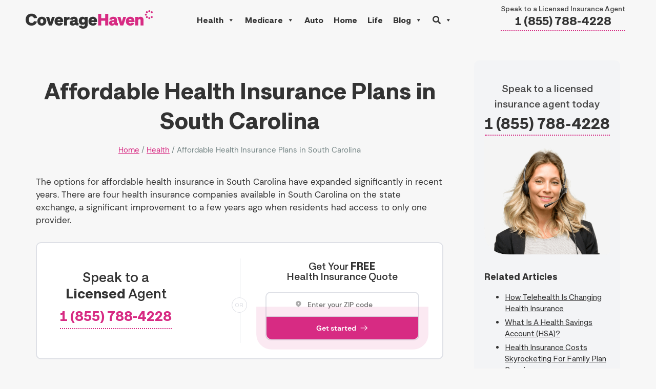

--- FILE ---
content_type: text/html; charset=UTF-8
request_url: https://coveragehaven.com/health/states/south-carolina/
body_size: 19085
content:
<!doctype html>
<html lang="en-US">
<head>
    <meta charset="UTF-8" />
    <meta name="viewport" content="width=device-width, initial-scale=1" />
    <meta name='robots' content='index, follow, max-image-preview:large, max-snippet:-1, max-video-preview:-1' />
	<!-- Start VWO Common Smartcode -->
	<script  type='text/javascript'>
		var _vwo_clicks = 10;
	</script>
	<!-- End VWO Common Smartcode -->
		<!-- Start VWO Async SmartCode -->
	<link rel="preconnect" href="https://dev.visualwebsiteoptimizer.com" />
	<script  type='text/javascript' id='vwoCode'>
	/* Fix: wp-rocket (application/ld+json) */
	window._vwo_code || (function () {
	var account_id=1058163, // replace 1 with ${accountId} in release string
	version=2.1,
	settings_tolerance=2000,
	library_tolerance=2500,
	use_existing_jquery=false,
	hide_element='body',
	hide_element_style = 'opacity:0 !important;filter:alpha(opacity=0) !important;background:none !important;transition:none !important;',
	/* DO NOT EDIT BELOW THIS LINE */
	f=false,w=window,d=document,v=d.querySelector('#vwoCode'),cK='_vwo_'+account_id+'_settings',cc={};try{var c=JSON.parse(localStorage.getItem('_vwo_'+account_id+'_config'));cc=c&&typeof c==='object'?c:{}}catch(e){}var stT=cc.stT==='session'?w.sessionStorage:w.localStorage;code={use_existing_jquery:function(){return typeof use_existing_jquery!=='undefined'?use_existing_jquery:undefined},library_tolerance:function(){return typeof library_tolerance!=='undefined'?library_tolerance:undefined},settings_tolerance:function(){return cc.sT||settings_tolerance},hide_element_style:function(){return'{'+(cc.hES||hide_element_style)+'}'},hide_element:function(){if(performance.getEntriesByName('first-contentful-paint')[0]){return''}return typeof cc.hE==='string'?cc.hE:hide_element},getVersion:function(){return version},finish:function(e){if(!f){f=true;var t=d.getElementById('_vis_opt_path_hides');if(t)t.parentNode.removeChild(t);if(e)(new Image).src='https://dev.visualwebsiteoptimizer.com/ee.gif?a='+account_id+e}},finished:function(){return f},addScript:function(e){var t=d.createElement('script');t.type='text/javascript';if(e.src){t.src=e.src}else{t.text=e.text}d.getElementsByTagName('head')[0].appendChild(t)},load:function(e,t){var i=this.getSettings(),n=d.createElement('script'),r=this;t=t||{};if(i){n.textContent=i;d.getElementsByTagName('head')[0].appendChild(n);if(!w.VWO||VWO.caE){stT.removeItem(cK);r.load(e)}}else{var o=new XMLHttpRequest;o.open('GET',e,true);o.withCredentials=!t.dSC;o.responseType=t.responseType||'text';o.onload=function(){if(t.onloadCb){return t.onloadCb(o,e)}if(o.status===200||o.status===304){_vwo_code.addScript({text:o.responseText})}else{_vwo_code.finish('&e=loading_failure:'+e)}};o.onerror=function(){if(t.onerrorCb){return t.onerrorCb(e)}_vwo_code.finish('&e=loading_failure:'+e)};o.send()}},getSettings:function(){try{var e=stT.getItem(cK);if(!e){return}e=JSON.parse(e);if(Date.now()>e.e){stT.removeItem(cK);return}return e.s}catch(e){return}},init:function(){if(d.URL.indexOf('__vwo_disable__')>-1)return;var e=this.settings_tolerance();w._vwo_settings_timer=setTimeout(function(){_vwo_code.finish();stT.removeItem(cK)},e);var t;if(this.hide_element()!=='body'){t=d.createElement('style');var i=this.hide_element(),n=i?i+this.hide_element_style():'',r=d.getElementsByTagName('head')[0];t.setAttribute('id','_vis_opt_path_hides');v&&t.setAttribute('nonce',v.nonce);t.setAttribute('type','text/css');if(t.styleSheet)t.styleSheet.cssText=n;else t.appendChild(d.createTextNode(n));r.appendChild(t)}else{t=d.getElementsByTagName('head')[0];var n=d.createElement('div');n.style.cssText='z-index: 2147483647 !important;position: fixed !important;left: 0 !important;top: 0 !important;width: 100% !important;height: 100% !important;background: white !important;';n.setAttribute('id','_vis_opt_path_hides');n.classList.add('_vis_hide_layer');t.parentNode.insertBefore(n,t.nextSibling)}var o='https://dev.visualwebsiteoptimizer.com/j.php?a='+account_id+'&u='+encodeURIComponent(d.URL)+'&vn='+version;if(w.location.search.indexOf('_vwo_xhr')!==-1){this.addScript({src:o})}else{this.load(o+'&x=true')}}};w._vwo_code=code;code.init();})();
	</script>
	<!-- End VWO Async SmartCode -->
	
	<!-- This site is optimized with the Yoast SEO plugin v23.4 - https://yoast.com/wordpress/plugins/seo/ -->
	<title>South Carolina Health Insurance &amp; Affordable Plans for 2026 | Coverage Haven</title>
	<meta name="description" content="Learn More About Health Insurance South Carolina and the Variety of Coverage Options By calling a licensed agent at 1-844-612-0518." />
	<link rel="canonical" href="https://coveragehaven.com/health/states/south-carolina/" />
	<meta property="og:locale" content="en_US" />
	<meta property="og:type" content="article" />
	<meta property="og:title" content="South Carolina Health Insurance &amp; Affordable Plans for 2026 | Coverage Haven" />
	<meta property="og:description" content="Learn More About Health Insurance South Carolina and the Variety of Coverage Options By calling a licensed agent at 1-844-612-0518." />
	<meta property="og:url" content="https://coveragehaven.com/health/states/south-carolina/" />
	<meta property="og:site_name" content="CoverageHaven" />
	<meta property="article:modified_time" content="2025-12-19T02:01:03+00:00" />
	<meta name="twitter:card" content="summary_large_image" />
	<meta name="twitter:label1" content="Est. reading time" />
	<meta name="twitter:data1" content="3 minutes" />
	<script type="application/ld+json" class="yoast-schema-graph">{"@context":"https://schema.org","@graph":[{"@type":"WebPage","@id":"https://coveragehaven.com/health/states/south-carolina/","url":"https://coveragehaven.com/health/states/south-carolina/","name":"South Carolina Health Insurance & Affordable Plans for 2026 | Coverage Haven","isPartOf":{"@id":"/#website"},"datePublished":"2017-09-11T18:36:33+00:00","dateModified":"2025-12-19T02:01:03+00:00","description":"Learn More About Health Insurance South Carolina and the Variety of Coverage Options By calling a licensed agent at 1-844-612-0518.","breadcrumb":{"@id":"https://coveragehaven.com/health/states/south-carolina/#breadcrumb"},"inLanguage":"en-US","potentialAction":[{"@type":"ReadAction","target":["https://coveragehaven.com/health/states/south-carolina/"]}]},{"@type":"BreadcrumbList","@id":"https://coveragehaven.com/health/states/south-carolina/#breadcrumb","itemListElement":[{"@type":"ListItem","position":1,"name":"Home","item":"https://coveragehaven.com/"},{"@type":"ListItem","position":2,"name":"Health","item":"https://coveragehaven.com/health/"},{"@type":"ListItem","position":3,"name":"Affordable Health Insurance Plans in South Carolina"}]},{"@type":"WebSite","@id":"/#website","url":"/","name":"CoverageHaven","description":"Just another WordPress site","publisher":{"@id":"/#organization"},"potentialAction":[{"@type":"SearchAction","target":{"@type":"EntryPoint","urlTemplate":"/?s={search_term_string}"},"query-input":{"@type":"PropertyValueSpecification","valueRequired":true,"valueName":"search_term_string"}}],"inLanguage":"en-US"},{"@type":"Organization","@id":"/#organization","name":"CoverageHaven","url":"/","logo":{"@type":"ImageObject","inLanguage":"en-US","@id":"/#/schema/logo/image/","url":"https://coveragehaven.com/wp-content/uploads/2021/10/Asset-2.png","contentUrl":"https://coveragehaven.com/wp-content/uploads/2021/10/Asset-2.png","width":417,"height":61,"caption":"CoverageHaven"},"image":{"@id":"/#/schema/logo/image/"}}]}</script>
	<!-- / Yoast SEO plugin. -->


<link rel='dns-prefetch' href='//www.googleoptimize.com' />
<link rel='dns-prefetch' href='//hcaptcha.com' />
<link rel="alternate" title="oEmbed (JSON)" type="application/json+oembed" href="https://coveragehaven.com/wp-json/oembed/1.0/embed?url=https%3A%2F%2Fcoveragehaven.com%2Fhealth%2Fstates%2Fsouth-carolina%2F" />
<link rel="alternate" title="oEmbed (XML)" type="text/xml+oembed" href="https://coveragehaven.com/wp-json/oembed/1.0/embed?url=https%3A%2F%2Fcoveragehaven.com%2Fhealth%2Fstates%2Fsouth-carolina%2F&#038;format=xml" />
<style id='wp-img-auto-sizes-contain-inline-css' type='text/css'>
img:is([sizes=auto i],[sizes^="auto," i]){contain-intrinsic-size:3000px 1500px}
/*# sourceURL=wp-img-auto-sizes-contain-inline-css */
</style>
<style id='wp-block-library-inline-css' type='text/css'>
:root{--wp-block-synced-color:#7a00df;--wp-block-synced-color--rgb:122,0,223;--wp-bound-block-color:var(--wp-block-synced-color);--wp-editor-canvas-background:#ddd;--wp-admin-theme-color:#007cba;--wp-admin-theme-color--rgb:0,124,186;--wp-admin-theme-color-darker-10:#006ba1;--wp-admin-theme-color-darker-10--rgb:0,107,160.5;--wp-admin-theme-color-darker-20:#005a87;--wp-admin-theme-color-darker-20--rgb:0,90,135;--wp-admin-border-width-focus:2px}@media (min-resolution:192dpi){:root{--wp-admin-border-width-focus:1.5px}}.wp-element-button{cursor:pointer}:root .has-very-light-gray-background-color{background-color:#eee}:root .has-very-dark-gray-background-color{background-color:#313131}:root .has-very-light-gray-color{color:#eee}:root .has-very-dark-gray-color{color:#313131}:root .has-vivid-green-cyan-to-vivid-cyan-blue-gradient-background{background:linear-gradient(135deg,#00d084,#0693e3)}:root .has-purple-crush-gradient-background{background:linear-gradient(135deg,#34e2e4,#4721fb 50%,#ab1dfe)}:root .has-hazy-dawn-gradient-background{background:linear-gradient(135deg,#faaca8,#dad0ec)}:root .has-subdued-olive-gradient-background{background:linear-gradient(135deg,#fafae1,#67a671)}:root .has-atomic-cream-gradient-background{background:linear-gradient(135deg,#fdd79a,#004a59)}:root .has-nightshade-gradient-background{background:linear-gradient(135deg,#330968,#31cdcf)}:root .has-midnight-gradient-background{background:linear-gradient(135deg,#020381,#2874fc)}:root{--wp--preset--font-size--normal:16px;--wp--preset--font-size--huge:42px}.has-regular-font-size{font-size:1em}.has-larger-font-size{font-size:2.625em}.has-normal-font-size{font-size:var(--wp--preset--font-size--normal)}.has-huge-font-size{font-size:var(--wp--preset--font-size--huge)}.has-text-align-center{text-align:center}.has-text-align-left{text-align:left}.has-text-align-right{text-align:right}.has-fit-text{white-space:nowrap!important}#end-resizable-editor-section{display:none}.aligncenter{clear:both}.items-justified-left{justify-content:flex-start}.items-justified-center{justify-content:center}.items-justified-right{justify-content:flex-end}.items-justified-space-between{justify-content:space-between}.screen-reader-text{border:0;clip-path:inset(50%);height:1px;margin:-1px;overflow:hidden;padding:0;position:absolute;width:1px;word-wrap:normal!important}.screen-reader-text:focus{background-color:#ddd;clip-path:none;color:#444;display:block;font-size:1em;height:auto;left:5px;line-height:normal;padding:15px 23px 14px;text-decoration:none;top:5px;width:auto;z-index:100000}html :where(.has-border-color){border-style:solid}html :where([style*=border-top-color]){border-top-style:solid}html :where([style*=border-right-color]){border-right-style:solid}html :where([style*=border-bottom-color]){border-bottom-style:solid}html :where([style*=border-left-color]){border-left-style:solid}html :where([style*=border-width]){border-style:solid}html :where([style*=border-top-width]){border-top-style:solid}html :where([style*=border-right-width]){border-right-style:solid}html :where([style*=border-bottom-width]){border-bottom-style:solid}html :where([style*=border-left-width]){border-left-style:solid}html :where(img[class*=wp-image-]){height:auto;max-width:100%}:where(figure){margin:0 0 1em}html :where(.is-position-sticky){--wp-admin--admin-bar--position-offset:var(--wp-admin--admin-bar--height,0px)}@media screen and (max-width:600px){html :where(.is-position-sticky){--wp-admin--admin-bar--position-offset:0px}}
/*wp_block_styles_on_demand_placeholder:6975a22b0d725*/
/*# sourceURL=wp-block-library-inline-css */
</style>
<style id='classic-theme-styles-inline-css' type='text/css'>
/*! This file is auto-generated */
.wp-block-button__link{color:#fff;background-color:#32373c;border-radius:9999px;box-shadow:none;text-decoration:none;padding:calc(.667em + 2px) calc(1.333em + 2px);font-size:1.125em}.wp-block-file__button{background:#32373c;color:#fff;text-decoration:none}
/*# sourceURL=/wp-includes/css/classic-themes.min.css */
</style>
<link rel='stylesheet' id='contact-form-7-css' href='https://coveragehaven.com/wp-content/plugins/contact-form-7/includes/css/styles.css?ver=' type='text/css' media='all' />
<link rel='stylesheet' id='lasso-live-css' href='https://coveragehaven.com/wp-content/plugins/lasso/admin/assets/css/lasso-live.min.css?ver=' type='text/css' media='all' />
<link rel='stylesheet' id='lasso-table-frontend-css' href='https://coveragehaven.com/wp-content/plugins/lasso/admin/assets/css/lasso-table-frontend.min.css?ver=' type='text/css' media='all' />
<link rel='stylesheet' id='megamenu-css' href='https://coveragehaven.com/wp-content/uploads/maxmegamenu/style.css?ver=' type='text/css' media='all' />
<link rel='stylesheet' id='dashicons-css' href='https://coveragehaven.com/wp-includes/css/dashicons.min.css?ver=' type='text/css' media='all' />
<link rel='stylesheet' id='animate-css' href='https://coveragehaven.com/wp-content/themes/coveragehaven/assets/css/animate.min.css?ver=' type='text/css' media='all' />
<link rel='stylesheet' id='swiper-style-css' href='https://coveragehaven.com/wp-content/themes/coveragehaven/assets/css/swiper-bundle.min.css?ver=' type='text/css' media='all' />
<link rel='stylesheet' id='coveragehaven-style-css' href='https://coveragehaven.com/wp-content/themes/coveragehaven/style.css?ver=' type='text/css' media='all' />
<script type="text/javascript" src="https://www.googleoptimize.com/optimize.js?id=OPT-5688GB5&amp;ver=6.9" id="google-optimize-js"></script>
<script type="text/javascript" src="https://coveragehaven.com/wp-includes/js/jquery/jquery.min.js?ver=3.7.1" id="jquery-core-js"></script>
<script type="text/javascript" src="https://coveragehaven.com/wp-includes/js/jquery/jquery-migrate.min.js?ver=3.4.1" id="jquery-migrate-js"></script>
<script type="text/javascript" src="https://coveragehaven.com/wp-content/themes/coveragehaven/assets/js/index.js?ver=1745228572" id="coveragehaven-js-js"></script>
<link rel="https://api.w.org/" href="https://coveragehaven.com/wp-json/" /><link rel="alternate" title="JSON" type="application/json" href="https://coveragehaven.com/wp-json/wp/v2/pages/5569" /><link rel="EditURI" type="application/rsd+xml" title="RSD" href="https://coveragehaven.com/xmlrpc.php?rsd" />
<meta name="generator" content="WordPress 6.9" />
<link rel='shortlink' href='https://coveragehaven.com/?p=5569' />
<style type="text/css">
			:root{
				--lasso-main: #333333 !important;
				--lasso-title: black !important;
				--lasso-button: #d62b83 !important;
				--lasso-secondary-button: #005599 !important;
				--lasso-button-text: white !important;
				--lasso-background: white !important;
				--lasso-pros: #005599 !important;
				--lasso-cons: #be4000 !important;
			}
			
			
		</style>
			<script type="text/javascript">
				// Notice how this gets configured before we load Font Awesome
				let lassoFontAwesomeJS = "" == 1
				console.log("lassoFontAwesomeJS", lassoFontAwesomeJS)
				window.FontAwesomeConfig = { autoReplaceSvg: lassoFontAwesomeJS }
			</script>
		<style>
.h-captcha{position:relative;display:block;margin-bottom:2rem;padding:0;clear:both}.h-captcha[data-size="normal"]{width:303px;height:78px}.h-captcha[data-size="compact"]{width:164px;height:144px}.h-captcha[data-size="invisible"]{display:none}.h-captcha::before{content:'';display:block;position:absolute;top:0;left:0;background:url(https://coveragehaven.com/wp-content/plugins/hcaptcha-for-forms-and-more/assets/images/hcaptcha-div-logo.svg) no-repeat;border:1px solid #fff0;border-radius:4px}.h-captcha[data-size="normal"]::before{width:300px;height:74px;background-position:94% 28%}.h-captcha[data-size="compact"]::before{width:156px;height:136px;background-position:50% 79%}.h-captcha[data-theme="light"]::before,body.is-light-theme .h-captcha[data-theme="auto"]::before,.h-captcha[data-theme="auto"]::before{background-color:#fafafa;border:1px solid #e0e0e0}.h-captcha[data-theme="dark"]::before,body.is-dark-theme .h-captcha[data-theme="auto"]::before,html.wp-dark-mode-active .h-captcha[data-theme="auto"]::before,html.drdt-dark-mode .h-captcha[data-theme="auto"]::before{background-image:url(https://coveragehaven.com/wp-content/plugins/hcaptcha-for-forms-and-more/assets/images/hcaptcha-div-logo-white.svg);background-repeat:no-repeat;background-color:#333;border:1px solid #f5f5f5}@media (prefers-color-scheme:dark){.h-captcha[data-theme="auto"]::before{background-image:url(https://coveragehaven.com/wp-content/plugins/hcaptcha-for-forms-and-more/assets/images/hcaptcha-div-logo-white.svg);background-repeat:no-repeat;background-color:#333;border:1px solid #f5f5f5}}.h-captcha[data-theme="custom"]::before{background-color:initial}.h-captcha[data-size="invisible"]::before{display:none}.h-captcha iframe{position:relative}div[style*="z-index: 2147483647"] div[style*="border-width: 11px"][style*="position: absolute"][style*="pointer-events: none"]{border-style:none}
</style>
<style type="text/css" id="custom-background-css">
body.custom-background { background-color: #f7f7f7; }
</style>
	<script id='nitro-telemetry-meta' nitro-exclude>window.NPTelemetryMetadata={missReason: (!window.NITROPACK_STATE ? 'cache not found' : 'hit'),pageType: 'page',isEligibleForOptimization: true,}</script><script id='nitro-generic' nitro-exclude>(()=>{window.NitroPack=window.NitroPack||{coreVersion:"na",isCounted:!1};let e=document.createElement("script");if(e.src="https://nitroscripts.com/YXZJGGTIsLRfuzZLXzxutvovQOUiHkHt",e.async=!0,e.id="nitro-script",document.head.appendChild(e),!window.NitroPack.isCounted){window.NitroPack.isCounted=!0;let t=()=>{navigator.sendBeacon("https://to.getnitropack.com/p",JSON.stringify({siteId:"YXZJGGTIsLRfuzZLXzxutvovQOUiHkHt",url:window.location.href,isOptimized:!!window.IS_NITROPACK,coreVersion:"na",missReason:window.NPTelemetryMetadata?.missReason||"",pageType:window.NPTelemetryMetadata?.pageType||"",isEligibleForOptimization:!!window.NPTelemetryMetadata?.isEligibleForOptimization}))};(()=>{let e=()=>new Promise(e=>{"complete"===document.readyState?e():window.addEventListener("load",e)}),i=()=>new Promise(e=>{document.prerendering?document.addEventListener("prerenderingchange",e,{once:!0}):e()}),a=async()=>{await i(),await e(),t()};a()})(),window.addEventListener("pageshow",e=>{if(e.persisted){let i=document.prerendering||self.performance?.getEntriesByType?.("navigation")[0]?.activationStart>0;"visible"!==document.visibilityState||i||t()}})}})();</script><style>
span[data-name="hcap-cf7"] .h-captcha{margin-bottom:0}span[data-name="hcap-cf7"]~input[type="submit"],span[data-name="hcap-cf7"]~button[type="submit"]{margin-top:2rem}
</style>
<link rel="icon" href="https://coveragehaven.com/wp-content/uploads/2021/09/cropped-android-chrome-512x512-1-32x32.png" sizes="32x32" />
<link rel="icon" href="https://coveragehaven.com/wp-content/uploads/2021/09/cropped-android-chrome-512x512-1-192x192.png" sizes="192x192" />
<link rel="apple-touch-icon" href="https://coveragehaven.com/wp-content/uploads/2021/09/cropped-android-chrome-512x512-1-180x180.png" />
<meta name="msapplication-TileImage" content="https://coveragehaven.com/wp-content/uploads/2021/09/cropped-android-chrome-512x512-1-270x270.png" />
<style type="text/css">/** Mega Menu CSS: fs **/</style>
    <!-- CoverageHaven - Facebook Domain Verification -->
<meta name="facebook-domain-verification" content="8osr0huvz6cmtz968g3j7h2eg0it0g" />

<!-- Google Tag Manager -->
<script>(function(w,d,s,l,i){w[l]=w[l]||[];w[l].push({'gtm.start':
        new Date().getTime(),event:'gtm.js'});var f=d.getElementsByTagName(s)[0],
        j=d.createElement(s),dl=l!='dataLayer'?'&l='+l:'';j.async=true;j.src=
        'https://www.googletagmanager.com/gtm.js?id='+i+dl;f.parentNode.insertBefore(j,f);
    })(window,document,'script','dataLayer','GTM-5FRZ8P3');</script>
<!-- End Google Tag Manager -->

<!-- Hotjar Tracking Code for https://coveragehaven.com -->
<script>
    (function(h,o,t,j,a,r){
        h.hj=h.hj||function(){(h.hj.q=h.hj.q||[]).push(arguments)};
        h._hjSettings={hjid:2647749,hjsv:6};
        a=o.getElementsByTagName('head')[0];
        r=o.createElement('script');r.async=1;
        r.src=t+h._hjSettings.hjid+j+h._hjSettings.hjsv;
        a.appendChild(r);
    })(window,document,'https://static.hotjar.com/c/hotjar-','.js?sv=');
</script>

<!-- Ringba script -->
<script src="//b-js.ringba.com/CA17c5019d5ffa4278bd7c711ef481d90f" async></script>
<script src="https://insurance.mediaalpha.com/js/serve.js"></script>
    <meta name='ir-site-verification-token' value='42638126'>
    <meta name="fo-verify" content="b7b224fc-c991-45d4-a5f7-6dcb09554b5e" />
</head>

<body class="wp-singular page-template-default page page-id-5569 custom-background wp-theme-coveragehaven lasso-v327 mega-menu-primary">
<!-- Google Tag Manager (noscript) -->
<noscript><iframe src="https://www.googletagmanager.com/ns.html?id=GTM-5FRZ8P3" height="0" width="0" style="display:none;visibility:hidden"></iframe></noscript>
<!-- End Google Tag Manager (noscript) -->            <header class="site-header ">
	<div class="mobile-site-header">
		<button class="mobile-menu-btn js-mobile-menu-expand"><span class="mobile-menu-btn__line"></span><span class="mobile-menu-btn__line"></span><span class="mobile-menu-btn__line last"></span></button>
		<span class="mobile-site-header__logo">
			                <a href="https://coveragehaven.com/"><svg xmlns="http://www.w3.org/2000/svg" viewBox="0 0 416.15 60.48"><defs><style>.cls-1{fill:#d72b83;}.cls-2{fill:#333;}</style></defs><g id="Layer_2" data-name="Layer 2"><g id="Layer_1-2" data-name="Layer 1"><circle class="cls-1" cx="404.94" cy="3.27" r="3.27"/><circle class="cls-1" cx="396.99" cy="6.56" r="3.27"/><circle class="cls-1" cx="393.7" cy="14.5" r="3.27"/><circle class="cls-1" cx="396.99" cy="22.45" r="3.27"/><circle class="cls-1" cx="404.94" cy="25.74" r="3.27"/><circle class="cls-1" cx="412.89" cy="22.45" r="3.27"/><circle class="cls-1" cx="412.89" cy="6.56" r="3.27"/><path class="cls-1" d="M247.55,11.89V26h12.9V11.89h10.18V49.81H260.45V34.53h-12.9V49.81H237.37V11.89Z"/><path class="cls-1" d="M297.61,49.81c-2,0-5.15-.33-6.5-2.93-1.68,2.28-4.39,3.58-8.08,3.58-6.5,0-9.91-4-9.91-8.24,0-5.47,3.74-7.91,8.45-8.66l6.83-1.14a1.53,1.53,0,0,0,1.46-1.63c0-1.24-1-2.33-3.09-2.33-2.81,0-3.63,1.74-3.84,3L274,30.58c.59-4.39,4.6-9.21,13.11-9.21,8.88,0,12.08,5.14,12.08,10.61v8.13c0,1.19.38,1.9,1.79,1.9h1v7.8Zm-12.35-6.4A4.54,4.54,0,0,0,290,38.92v-.87l-4.71.71c-2.22.32-2.82,1.24-2.82,2.43C282.49,42.66,283.47,43.41,285.26,43.41Z"/><path class="cls-1" d="M310.5,22l4.6,15.87L319.71,22h9.37l-9.32,27.79h-9.91L300.42,22Z"/><path class="cls-1" d="M347.39,40.54l8.07,2.12c-2.06,5.79-7,7.8-12.62,7.8-9.16,0-14.57-5.37-14.57-14.47,0-8.45,5.85-14.62,14.41-14.62,7.91,0,13.76,5.58,13.76,14.46v2.76H337.53c.65,3.09,2.55,4.5,5.36,4.5A4.48,4.48,0,0,0,347.39,40.54Zm-9.75-7.8h9.42c-.43-2.87-2.11-4.11-4.49-4.11S338.34,29.76,337.64,32.74Z"/><path class="cls-1" d="M376.53,49.81V33.28c0-2.65-1.41-4.06-3.57-4.06-2.6,0-4.07,1.63-4.07,4.5V49.81h-9.58V22h9v2.81a9,9,0,0,1,7.64-3.46c7,0,10.18,4.76,10.18,10.51V49.81Z"/><path class="cls-2" d="M27.14,35.78,36.94,37C35.21,45.74,28.11,50.46,19,50.46c-11.8,0-19-8-19-19.61S7.53,11.24,19.18,11.24c9.48,0,16.41,5,18.14,13.92l-10.13,1.3c-1.13-4-3.73-6.5-8-6.5-5.85,0-8.88,4.39-8.88,10.89s3,10.89,8.93,10.89A7.74,7.74,0,0,0,27.14,35.78Z"/><path class="cls-2" d="M67.77,35.88c0,8.4-5.69,14.58-14.74,14.58-9.53,0-14.73-6.18-14.73-14.58S43.88,21.37,53,21.37C62.46,21.37,67.77,27.49,67.77,35.88ZM48,35.88c0,4,1.36,7,5,7s5-3,5-7-1.3-7-5-7S48,31.88,48,35.88Z"/><path class="cls-2" d="M77,22l4.6,15.87L86.18,22h9.38L86.24,49.81H76.33L66.9,22Z"/><path class="cls-2" d="M113.87,40.54l8.07,2.12c-2.06,5.79-7,7.8-12.63,7.8-9.15,0-14.57-5.37-14.57-14.47,0-8.45,5.85-14.62,14.41-14.62,7.91,0,13.76,5.58,13.76,14.46v2.76H104c.65,3.09,2.54,4.5,5.36,4.5A4.49,4.49,0,0,0,113.87,40.54Zm-9.76-7.8h9.43c-.43-2.87-2.11-4.11-4.5-4.11S104.82,29.76,104.11,32.74Z"/><path class="cls-2" d="M134.77,22v3.52A7.85,7.85,0,0,1,141.44,22h2.49v8.56h-3c-3.74,0-5.58,1.62-5.58,7.15V49.81h-9.59V22Z"/><path class="cls-2" d="M168.74,49.81c-2,0-5.15-.33-6.5-2.93-1.68,2.28-4.39,3.58-8.07,3.58-6.5,0-9.92-4-9.92-8.24,0-5.47,3.74-7.91,8.45-8.66l6.83-1.14A1.53,1.53,0,0,0,161,30.79c0-1.24-1-2.33-3.09-2.33-2.81,0-3.63,1.74-3.84,3l-8.94-.92c.6-4.39,4.6-9.21,13.11-9.21,8.88,0,12.08,5.14,12.08,10.61v8.13c0,1.19.38,1.9,1.79,1.9h1v7.8Zm-12.35-6.4a4.54,4.54,0,0,0,4.76-4.49v-.87l-4.71.71c-2.22.32-2.82,1.24-2.82,2.43C153.62,42.66,154.6,43.41,156.39,43.41Z"/><path class="cls-2" d="M174.1,34.86c0-7.7,4.55-13.49,12.13-13.49a9.64,9.64,0,0,1,7.86,3.36V22h9V47.69c0,6.61-3.68,12.79-14.57,12.79-9.7,0-13.76-4.82-14.19-9.43l9.53-1.13c.33,1.3,1.25,3.14,4.82,3.14,4.28,0,4.82-3.14,4.82-5.15V45.15A9.5,9.5,0,0,1,186.23,48C178.71,48,174.1,42.82,174.1,34.86Zm19.5-.17c0-3.08-1.73-5.58-4.82-5.58s-4.87,2.44-4.87,5.58,1.78,5.53,4.87,5.53S193.6,37.94,193.6,34.69Z"/><path class="cls-2" d="M225,40.54,233,42.66c-2.06,5.79-7,7.8-12.62,7.8-9.16,0-14.58-5.37-14.58-14.47,0-8.45,5.85-14.62,14.41-14.62C228.16,21.37,234,27,234,35.83v2.76h-18.9c.65,3.09,2.54,4.5,5.36,4.5A4.49,4.49,0,0,0,225,40.54Zm-9.75-7.8h9.42c-.43-2.87-2.11-4.11-4.49-4.11S215.92,29.76,215.22,32.74Z"/></g></g></svg></a>
            		</span>
                <div class="mobile-site-header__buttons">
            <a class="mobile-site-header__call-a" href="tel:1 (844) 612-0518">
                <img src="https://coveragehaven.com/wp-content/themes/coveragehaven/assets/img/phone-mobile.png" width="37" height="36">
            </a>
        </div>
        	</div>
    <div class="grid grid--flex hide-sm">
        <div class="grid__item">
            <div class="site-header__logo">
                                    <a href="https://coveragehaven.com/"><svg xmlns="http://www.w3.org/2000/svg" viewBox="0 0 416.15 60.48"><defs><style>.cls-1{fill:#d72b83;}.cls-2{fill:#333;}</style></defs><g id="Layer_2" data-name="Layer 2"><g id="Layer_1-2" data-name="Layer 1"><circle class="cls-1" cx="404.94" cy="3.27" r="3.27"/><circle class="cls-1" cx="396.99" cy="6.56" r="3.27"/><circle class="cls-1" cx="393.7" cy="14.5" r="3.27"/><circle class="cls-1" cx="396.99" cy="22.45" r="3.27"/><circle class="cls-1" cx="404.94" cy="25.74" r="3.27"/><circle class="cls-1" cx="412.89" cy="22.45" r="3.27"/><circle class="cls-1" cx="412.89" cy="6.56" r="3.27"/><path class="cls-1" d="M247.55,11.89V26h12.9V11.89h10.18V49.81H260.45V34.53h-12.9V49.81H237.37V11.89Z"/><path class="cls-1" d="M297.61,49.81c-2,0-5.15-.33-6.5-2.93-1.68,2.28-4.39,3.58-8.08,3.58-6.5,0-9.91-4-9.91-8.24,0-5.47,3.74-7.91,8.45-8.66l6.83-1.14a1.53,1.53,0,0,0,1.46-1.63c0-1.24-1-2.33-3.09-2.33-2.81,0-3.63,1.74-3.84,3L274,30.58c.59-4.39,4.6-9.21,13.11-9.21,8.88,0,12.08,5.14,12.08,10.61v8.13c0,1.19.38,1.9,1.79,1.9h1v7.8Zm-12.35-6.4A4.54,4.54,0,0,0,290,38.92v-.87l-4.71.71c-2.22.32-2.82,1.24-2.82,2.43C282.49,42.66,283.47,43.41,285.26,43.41Z"/><path class="cls-1" d="M310.5,22l4.6,15.87L319.71,22h9.37l-9.32,27.79h-9.91L300.42,22Z"/><path class="cls-1" d="M347.39,40.54l8.07,2.12c-2.06,5.79-7,7.8-12.62,7.8-9.16,0-14.57-5.37-14.57-14.47,0-8.45,5.85-14.62,14.41-14.62,7.91,0,13.76,5.58,13.76,14.46v2.76H337.53c.65,3.09,2.55,4.5,5.36,4.5A4.48,4.48,0,0,0,347.39,40.54Zm-9.75-7.8h9.42c-.43-2.87-2.11-4.11-4.49-4.11S338.34,29.76,337.64,32.74Z"/><path class="cls-1" d="M376.53,49.81V33.28c0-2.65-1.41-4.06-3.57-4.06-2.6,0-4.07,1.63-4.07,4.5V49.81h-9.58V22h9v2.81a9,9,0,0,1,7.64-3.46c7,0,10.18,4.76,10.18,10.51V49.81Z"/><path class="cls-2" d="M27.14,35.78,36.94,37C35.21,45.74,28.11,50.46,19,50.46c-11.8,0-19-8-19-19.61S7.53,11.24,19.18,11.24c9.48,0,16.41,5,18.14,13.92l-10.13,1.3c-1.13-4-3.73-6.5-8-6.5-5.85,0-8.88,4.39-8.88,10.89s3,10.89,8.93,10.89A7.74,7.74,0,0,0,27.14,35.78Z"/><path class="cls-2" d="M67.77,35.88c0,8.4-5.69,14.58-14.74,14.58-9.53,0-14.73-6.18-14.73-14.58S43.88,21.37,53,21.37C62.46,21.37,67.77,27.49,67.77,35.88ZM48,35.88c0,4,1.36,7,5,7s5-3,5-7-1.3-7-5-7S48,31.88,48,35.88Z"/><path class="cls-2" d="M77,22l4.6,15.87L86.18,22h9.38L86.24,49.81H76.33L66.9,22Z"/><path class="cls-2" d="M113.87,40.54l8.07,2.12c-2.06,5.79-7,7.8-12.63,7.8-9.15,0-14.57-5.37-14.57-14.47,0-8.45,5.85-14.62,14.41-14.62,7.91,0,13.76,5.58,13.76,14.46v2.76H104c.65,3.09,2.54,4.5,5.36,4.5A4.49,4.49,0,0,0,113.87,40.54Zm-9.76-7.8h9.43c-.43-2.87-2.11-4.11-4.5-4.11S104.82,29.76,104.11,32.74Z"/><path class="cls-2" d="M134.77,22v3.52A7.85,7.85,0,0,1,141.44,22h2.49v8.56h-3c-3.74,0-5.58,1.62-5.58,7.15V49.81h-9.59V22Z"/><path class="cls-2" d="M168.74,49.81c-2,0-5.15-.33-6.5-2.93-1.68,2.28-4.39,3.58-8.07,3.58-6.5,0-9.92-4-9.92-8.24,0-5.47,3.74-7.91,8.45-8.66l6.83-1.14A1.53,1.53,0,0,0,161,30.79c0-1.24-1-2.33-3.09-2.33-2.81,0-3.63,1.74-3.84,3l-8.94-.92c.6-4.39,4.6-9.21,13.11-9.21,8.88,0,12.08,5.14,12.08,10.61v8.13c0,1.19.38,1.9,1.79,1.9h1v7.8Zm-12.35-6.4a4.54,4.54,0,0,0,4.76-4.49v-.87l-4.71.71c-2.22.32-2.82,1.24-2.82,2.43C153.62,42.66,154.6,43.41,156.39,43.41Z"/><path class="cls-2" d="M174.1,34.86c0-7.7,4.55-13.49,12.13-13.49a9.64,9.64,0,0,1,7.86,3.36V22h9V47.69c0,6.61-3.68,12.79-14.57,12.79-9.7,0-13.76-4.82-14.19-9.43l9.53-1.13c.33,1.3,1.25,3.14,4.82,3.14,4.28,0,4.82-3.14,4.82-5.15V45.15A9.5,9.5,0,0,1,186.23,48C178.71,48,174.1,42.82,174.1,34.86Zm19.5-.17c0-3.08-1.73-5.58-4.82-5.58s-4.87,2.44-4.87,5.58,1.78,5.53,4.87,5.53S193.6,37.94,193.6,34.69Z"/><path class="cls-2" d="M225,40.54,233,42.66c-2.06,5.79-7,7.8-12.62,7.8-9.16,0-14.58-5.37-14.58-14.47,0-8.45,5.85-14.62,14.41-14.62C228.16,21.37,234,27,234,35.83v2.76h-18.9c.65,3.09,2.54,4.5,5.36,4.5A4.49,4.49,0,0,0,225,40.54Zm-9.75-7.8h9.42c-.43-2.87-2.11-4.11-4.49-4.11S215.92,29.76,215.22,32.74Z"/></g></g></svg></a>
                            </div>
        </div>
        <div class="grid__item grid__item--flex-grow">
                <nav role="navigation">
        <div id="mega-menu-wrap-primary" class="mega-menu-wrap"><div class="mega-menu-toggle"><div class="mega-toggle-blocks-left"></div><div class="mega-toggle-blocks-center"></div><div class="mega-toggle-blocks-right"><div class='mega-toggle-block mega-menu-toggle-animated-block mega-toggle-block-0' id='mega-toggle-block-0'><button aria-label="Toggle Menu" class="mega-toggle-animated mega-toggle-animated-slider" type="button" aria-expanded="false">
                  <span class="mega-toggle-animated-box">
                    <span class="mega-toggle-animated-inner"></span>
                  </span>
                </button></div></div></div><ul id="mega-menu-primary" class="mega-menu max-mega-menu mega-menu-horizontal mega-no-js" data-event="hover_intent" data-effect="fade_up" data-effect-speed="200" data-effect-mobile="disabled" data-effect-speed-mobile="0" data-mobile-force-width="false" data-second-click="go" data-document-click="collapse" data-vertical-behaviour="standard" data-breakpoint="768" data-unbind="false" data-mobile-state="collapse_all" data-hover-intent-timeout="300" data-hover-intent-interval="100"><li class='mega-menu-item mega-menu-item-type-custom mega-menu-item-object-custom mega-menu-item-has-children mega-align-bottom-left mega-menu-flyout mega-menu-item-12035' id='mega-menu-item-12035'><a class="mega-menu-link" href="/health/" aria-haspopup="true" aria-expanded="false" tabindex="0">Health<span class="mega-indicator"></span></a>
<ul class="mega-sub-menu">
<li class='mega-menu-item mega-menu-item-type-post_type mega-menu-item-object-page mega-menu-item-12043' id='mega-menu-item-12043'><a class="mega-menu-link" href="https://coveragehaven.com/health/family/">Family</a></li><li class='mega-menu-item mega-menu-item-type-post_type mega-menu-item-object-page mega-menu-item-12044' id='mega-menu-item-12044'><a class="mega-menu-link" href="https://coveragehaven.com/health/individual/">Individual</a></li><li class='mega-menu-item mega-menu-item-type-post_type mega-menu-item-object-page mega-menu-item-12045' id='mega-menu-item-12045'><a class="mega-menu-link" href="https://coveragehaven.com/health/short-term/">Short Term</a></li><li class='mega-menu-item mega-menu-item-type-post_type mega-menu-item-object-page mega-menu-item-12059' id='mega-menu-item-12059'><a class="mega-menu-link" href="https://coveragehaven.com/health/small-business/">Business</a></li><li class='mega-menu-item mega-menu-item-type-custom mega-menu-item-object-custom mega-menu-item-has-children mega-disable-link mega-menu-item-12057' id='mega-menu-item-12057'><a class="mega-menu-link" tabindex="0" aria-haspopup="true" aria-expanded="false" role="button">Supplemental<span class="mega-indicator"></span></a>
	<ul class="mega-sub-menu">
<li class='mega-menu-item mega-menu-item-type-post_type mega-menu-item-object-page mega-menu-item-12046' id='mega-menu-item-12046'><a class="mega-menu-link" href="https://coveragehaven.com/health/supplemental/dental/">Dental</a></li><li class='mega-menu-item mega-menu-item-type-post_type mega-menu-item-object-page mega-menu-item-12047' id='mega-menu-item-12047'><a class="mega-menu-link" href="https://coveragehaven.com/health/supplemental/vision/">Vision</a></li>	</ul>
</li><li class='mega-menu-item mega-menu-item-type-post_type mega-menu-item-object-page mega-menu-item-12048' id='mega-menu-item-12048'><a class="mega-menu-link" href="https://coveragehaven.com/health/open-enrollment/">2025 OEP</a></li><li class='mega-menu-item mega-menu-item-type-custom mega-menu-item-object-custom mega-menu-item-has-children mega-disable-link mega-menu-item-12058' id='mega-menu-item-12058'><a class="mega-menu-link" tabindex="0" aria-haspopup="true" aria-expanded="false" role="button">Health Resources<span class="mega-indicator"></span></a>
	<ul class="mega-sub-menu">
<li class='mega-menu-item mega-menu-item-type-custom mega-menu-item-object-custom mega-menu-item-12061' id='mega-menu-item-12061'><a class="mega-menu-link" href="/health/#states">States</a></li><li class='mega-menu-item mega-menu-item-type-custom mega-menu-item-object-custom mega-menu-item-12060' id='mega-menu-item-12060'><a class="mega-menu-link" href="/health/#faq">Health FAQ</a></li><li class='mega-menu-item mega-menu-item-type-post_type mega-menu-item-object-page mega-menu-item-12049' id='mega-menu-item-12049'><a class="mega-menu-link" href="https://coveragehaven.com/health/missed-open-enrollment-period/">Missed Open Enrollment</a></li><li class='mega-menu-item mega-menu-item-type-post_type mega-menu-item-object-page mega-menu-item-12056' id='mega-menu-item-12056'><a class="mega-menu-link" href="https://coveragehaven.com/health/cobra/">COBRA Insurance</a></li><li class='mega-menu-item mega-menu-item-type-post_type mega-menu-item-object-page mega-menu-item-12062' id='mega-menu-item-12062'><a class="mega-menu-link" href="https://coveragehaven.com/health/healthcare-marketplace/">Healthcare Marketplace</a></li><li class='mega-menu-item mega-menu-item-type-post_type mega-menu-item-object-page mega-menu-item-12063' id='mega-menu-item-12063'><a class="mega-menu-link" href="https://coveragehaven.com/health/sharing-plans/">Health Sharing Plans</a></li><li class='mega-menu-item mega-menu-item-type-post_type mega-menu-item-object-page mega-menu-item-12064' id='mega-menu-item-12064'><a class="mega-menu-link" href="https://coveragehaven.com/health/what-is-multiplan-ppo/">MultiPlan PPO</a></li><li class='mega-menu-item mega-menu-item-type-post_type mega-menu-item-object-page mega-menu-item-12065' id='mega-menu-item-12065'><a class="mega-menu-link" href="https://coveragehaven.com/health/obamacare-aca/">ACA</a></li><li class='mega-menu-item mega-menu-item-type-custom mega-menu-item-object-custom mega-menu-item-has-children mega-disable-link mega-menu-item-12069' id='mega-menu-item-12069'><a class="mega-menu-link" tabindex="0" aria-haspopup="true" aria-expanded="false" role="button">Carriers<span class="mega-indicator"></span></a>
		<ul class="mega-sub-menu">
<li class='mega-menu-item mega-menu-item-type-post_type mega-menu-item-object-page mega-menu-item-13581' id='mega-menu-item-13581'><a class="mega-menu-link" href="https://coveragehaven.com/health/carriers/aetna/">Aetna Health Insurance</a></li><li class='mega-menu-item mega-menu-item-type-post_type mega-menu-item-object-page mega-menu-item-12070' id='mega-menu-item-12070'><a class="mega-menu-link" href="https://coveragehaven.com/health/carriers/anthem/">Anthem Health Insurance</a></li><li class='mega-menu-item mega-menu-item-type-post_type mega-menu-item-object-page mega-menu-item-12071' id='mega-menu-item-12071'><a class="mega-menu-link" href="https://coveragehaven.com/health/carriers/blue-cross-blue-shield/">Blue Cross Blue Shield Health Insurance</a></li><li class='mega-menu-item mega-menu-item-type-post_type mega-menu-item-object-page mega-menu-item-12072' id='mega-menu-item-12072'><a class="mega-menu-link" href="https://coveragehaven.com/health/carriers/cigna/">Cigna Health Insurance</a></li><li class='mega-menu-item mega-menu-item-type-post_type mega-menu-item-object-page mega-menu-item-12073' id='mega-menu-item-12073'><a class="mega-menu-link" href="https://coveragehaven.com/?page_id=5862">Humana Health Insurance</a></li><li class='mega-menu-item mega-menu-item-type-post_type mega-menu-item-object-page mega-menu-item-12074' id='mega-menu-item-12074'><a class="mega-menu-link" href="https://coveragehaven.com/health/carriers/kaiser-permanente/">Kaiser Permanente Health Insurance</a></li><li class='mega-menu-item mega-menu-item-type-post_type mega-menu-item-object-page mega-menu-item-12075' id='mega-menu-item-12075'><a class="mega-menu-link" href="https://coveragehaven.com/health/carriers/unitedhealthcare/">United Healthcare Health Insurance</a></li>		</ul>
</li>	</ul>
</li></ul>
</li><li class='mega-menu-item mega-menu-item-type-custom mega-menu-item-object-custom mega-menu-item-has-children mega-align-bottom-left mega-menu-flyout mega-menu-item-12037' id='mega-menu-item-12037'><a class="mega-menu-link" href="/medicare/" aria-haspopup="true" aria-expanded="false" tabindex="0">Medicare<span class="mega-indicator"></span></a>
<ul class="mega-sub-menu">
<li class='mega-menu-item mega-menu-item-type-post_type mega-menu-item-object-page mega-menu-item-has-children mega-menu-item-12076' id='mega-menu-item-12076'><a class="mega-menu-link" href="https://coveragehaven.com/medicare/changes/" aria-haspopup="true" aria-expanded="false">Medicare Enrollment<span class="mega-indicator"></span></a>
	<ul class="mega-sub-menu">
<li class='mega-menu-item mega-menu-item-type-post_type mega-menu-item-object-page mega-menu-item-12077' id='mega-menu-item-12077'><a class="mega-menu-link" href="https://coveragehaven.com/medicare/open-enrollment/">Medicare Open Enrollment 2026</a></li><li class='mega-menu-item mega-menu-item-type-post_type mega-menu-item-object-page mega-menu-item-12078' id='mega-menu-item-12078'><a class="mega-menu-link" href="https://coveragehaven.com/medicare/changes/">Medicare 2025 Changes</a></li><li class='mega-menu-item mega-menu-item-type-post_type mega-menu-item-object-page mega-menu-item-12079' id='mega-menu-item-12079'><a class="mega-menu-link" href="https://coveragehaven.com/medicare/deductible/">Medicare 2025 Deductibles</a></li><li class='mega-menu-item mega-menu-item-type-post_type mega-menu-item-object-page mega-menu-item-12080' id='mega-menu-item-12080'><a class="mega-menu-link" href="https://coveragehaven.com/medicare/premiums/">Medicare 2025 Premiums</a></li><li class='mega-menu-item mega-menu-item-type-post_type mega-menu-item-object-page mega-menu-item-12081' id='mega-menu-item-12081'><a class="mega-menu-link" href="https://coveragehaven.com/medicare/plan-finder/">Medicare Plan Finder</a></li>	</ul>
</li><li class='mega-menu-item mega-menu-item-type-custom mega-menu-item-object-custom mega-menu-item-has-children mega-disable-link mega-menu-item-12082' id='mega-menu-item-12082'><a class="mega-menu-link" tabindex="0" aria-haspopup="true" aria-expanded="false" role="button">Original Medicare<span class="mega-indicator"></span></a>
	<ul class="mega-sub-menu">
<li class='mega-menu-item mega-menu-item-type-post_type mega-menu-item-object-page mega-menu-item-12085' id='mega-menu-item-12085'><a class="mega-menu-link" href="https://coveragehaven.com/medicare/part-a/">Medicare Part A</a></li><li class='mega-menu-item mega-menu-item-type-post_type mega-menu-item-object-page mega-menu-item-12084' id='mega-menu-item-12084'><a class="mega-menu-link" href="https://coveragehaven.com/medicare/part-b/">Medicare Part B</a></li><li class='mega-menu-item mega-menu-item-type-post_type mega-menu-item-object-page mega-menu-item-12083' id='mega-menu-item-12083'><a class="mega-menu-link" href="https://coveragehaven.com/medicare/part-b/premiums/">Medicare Premiums Part B</a></li><li class='mega-menu-item mega-menu-item-type-post_type mega-menu-item-object-page mega-menu-item-12087' id='mega-menu-item-12087'><a class="mega-menu-link" href="https://coveragehaven.com/medicare/part-d/">Medicare Part D</a></li>	</ul>
</li><li class='mega-menu-item mega-menu-item-type-post_type mega-menu-item-object-page mega-menu-item-has-children mega-menu-item-12092' id='mega-menu-item-12092'><a class="mega-menu-link" href="https://coveragehaven.com/medicare/advantage-plans/" aria-haspopup="true" aria-expanded="false">Medicare Advantage<span class="mega-indicator"></span></a>
	<ul class="mega-sub-menu">
<li class='mega-menu-item mega-menu-item-type-post_type mega-menu-item-object-page mega-menu-item-12094' id='mega-menu-item-12094'><a class="mega-menu-link" href="https://coveragehaven.com/medicare/advantage-plans/open-enrollment-period/">Medicare Advantage OEP</a></li><li class='mega-menu-item mega-menu-item-type-post_type mega-menu-item-object-page mega-menu-item-12093' id='mega-menu-item-12093'><a class="mega-menu-link" href="https://coveragehaven.com/medicare/advantage-plans/">Medicare Advantage</a></li>	</ul>
</li><li class='mega-menu-item mega-menu-item-type-post_type mega-menu-item-object-page mega-menu-item-has-children mega-menu-item-12095' id='mega-menu-item-12095'><a class="mega-menu-link" href="https://coveragehaven.com/medicare/medigap/" aria-haspopup="true" aria-expanded="false">Medigap Policies<span class="mega-indicator"></span></a>
	<ul class="mega-sub-menu">
<li class='mega-menu-item mega-menu-item-type-post_type mega-menu-item-object-page mega-menu-item-12105' id='mega-menu-item-12105'><a class="mega-menu-link" href="https://coveragehaven.com/medicare/medigap/">Medigap</a></li><li class='mega-menu-item mega-menu-item-type-post_type mega-menu-item-object-page mega-menu-item-12106' id='mega-menu-item-12106'><a class="mega-menu-link" href="https://coveragehaven.com/medicare/medigap/choosing-a-plan/">Choosing a Medigap Plan</a></li>	</ul>
</li><li class='mega-menu-item mega-menu-item-type-custom mega-menu-item-object-custom mega-menu-item-has-children mega-disable-link mega-menu-item-12111' id='mega-menu-item-12111'><a class="mega-menu-link" tabindex="0" aria-haspopup="true" aria-expanded="false" role="button">Medicare Resources<span class="mega-indicator"></span></a>
	<ul class="mega-sub-menu">
<li class='mega-menu-item mega-menu-item-type-custom mega-menu-item-object-custom mega-menu-item-12119' id='mega-menu-item-12119'><a class="mega-menu-link" href="/medicare/#faq">Medicare FAQ</a></li><li class='mega-menu-item mega-menu-item-type-post_type mega-menu-item-object-post mega-menu-item-12113' id='mega-menu-item-12113'><a class="mega-menu-link" href="https://coveragehaven.com/medicare-vs-medicaid-what-you-need-to-know/">Medicare vs Medicaid</a></li><li class='mega-menu-item mega-menu-item-type-post_type mega-menu-item-object-post mega-menu-item-12114' id='mega-menu-item-12114'><a class="mega-menu-link" href="https://coveragehaven.com/medicare/medigap-vs-medicare-advantage/">Medigap vs Medicare Advantage</a></li><li class='mega-menu-item mega-menu-item-type-post_type mega-menu-item-object-post mega-menu-item-12115' id='mega-menu-item-12115'><a class="mega-menu-link" href="https://coveragehaven.com/medicare/medicare-website/">Medicare Official Website</a></li><li class='mega-menu-item mega-menu-item-type-post_type mega-menu-item-object-post mega-menu-item-12116' id='mega-menu-item-12116'><a class="mega-menu-link" href="https://coveragehaven.com/medicare/ngs-medicare/">NGS</a></li><li class='mega-menu-item mega-menu-item-type-post_type mega-menu-item-object-post mega-menu-item-12117' id='mega-menu-item-12117'><a class="mega-menu-link" href="https://coveragehaven.com/medicare/resources/cms-gov/">CMS.gov</a></li>	</ul>
</li><li class='mega-menu-item mega-menu-item-type-custom mega-menu-item-object-custom mega-menu-item-has-children mega-disable-link mega-menu-item-12112' id='mega-menu-item-12112'><a class="mega-menu-link" tabindex="0" aria-haspopup="true" aria-expanded="false" role="button">States<span class="mega-indicator"></span></a>
	<ul class="mega-sub-menu">
<li class='mega-menu-item mega-menu-item-type-post_type mega-menu-item-object-page mega-menu-item-12649' id='mega-menu-item-12649'><a class="mega-menu-link" href="https://coveragehaven.com/medicare/states/alabama/">2026 Alabama Medicare Plans</a></li><li class='mega-menu-item mega-menu-item-type-post_type mega-menu-item-object-page mega-menu-item-12650' id='mega-menu-item-12650'><a class="mega-menu-link" href="https://coveragehaven.com/medicare/states/alaska/">2026 Alaska Medicare Plans</a></li><li class='mega-menu-item mega-menu-item-type-post_type mega-menu-item-object-page mega-menu-item-12651' id='mega-menu-item-12651'><a class="mega-menu-link" href="https://coveragehaven.com/medicare/states/arizona/">2026 Arizona Medicare Plans</a></li><li class='mega-menu-item mega-menu-item-type-post_type mega-menu-item-object-page mega-menu-item-12652' id='mega-menu-item-12652'><a class="mega-menu-link" href="https://coveragehaven.com/medicare/states/arkansas/">2026 Arkansas Medicare Plans</a></li><li class='mega-menu-item mega-menu-item-type-post_type mega-menu-item-object-page mega-menu-item-12653' id='mega-menu-item-12653'><a class="mega-menu-link" href="https://coveragehaven.com/medicare/states/california/">2026 California Medicare Plans</a></li><li class='mega-menu-item mega-menu-item-type-post_type mega-menu-item-object-page mega-menu-item-12654' id='mega-menu-item-12654'><a class="mega-menu-link" href="https://coveragehaven.com/medicare/states/colorado/">2026 Colorado Medicare Plans</a></li><li class='mega-menu-item mega-menu-item-type-post_type mega-menu-item-object-page mega-menu-item-12655' id='mega-menu-item-12655'><a class="mega-menu-link" href="https://coveragehaven.com/medicare/states/connecticut/">2026 Connecticut Medicare Plans</a></li><li class='mega-menu-item mega-menu-item-type-post_type mega-menu-item-object-page mega-menu-item-12656' id='mega-menu-item-12656'><a class="mega-menu-link" href="https://coveragehaven.com/medicare/states/delaware/">2026 Delaware Medicare Plans</a></li><li class='mega-menu-item mega-menu-item-type-post_type mega-menu-item-object-page mega-menu-item-12657' id='mega-menu-item-12657'><a class="mega-menu-link" href="https://coveragehaven.com/medicare/states/florida/">2026 Florida Medicare Plans</a></li><li class='mega-menu-item mega-menu-item-type-post_type mega-menu-item-object-page mega-menu-item-12658' id='mega-menu-item-12658'><a class="mega-menu-link" href="https://coveragehaven.com/medicare/states/georgia/">2026 Georgia Medicare Plans</a></li><li class='mega-menu-item mega-menu-item-type-post_type mega-menu-item-object-page mega-menu-item-12659' id='mega-menu-item-12659'><a class="mega-menu-link" href="https://coveragehaven.com/medicare/states/hawaii/">2026 Hawaii Medicare Plans</a></li><li class='mega-menu-item mega-menu-item-type-post_type mega-menu-item-object-page mega-menu-item-12660' id='mega-menu-item-12660'><a class="mega-menu-link" href="https://coveragehaven.com/medicare/states/idaho/">2026 Idaho Medicare Plans</a></li><li class='mega-menu-item mega-menu-item-type-post_type mega-menu-item-object-page mega-menu-item-12661' id='mega-menu-item-12661'><a class="mega-menu-link" href="https://coveragehaven.com/medicare/states/illinois/">2026 Illinois Medicare Plans</a></li><li class='mega-menu-item mega-menu-item-type-post_type mega-menu-item-object-page mega-menu-item-12662' id='mega-menu-item-12662'><a class="mega-menu-link" href="https://coveragehaven.com/medicare/states/indiana/">2026 Indiana Medicare Plans</a></li><li class='mega-menu-item mega-menu-item-type-post_type mega-menu-item-object-page mega-menu-item-12663' id='mega-menu-item-12663'><a class="mega-menu-link" href="https://coveragehaven.com/medicare/states/iowa/">2026 Iowa Medicare Plans</a></li><li class='mega-menu-item mega-menu-item-type-post_type mega-menu-item-object-page mega-menu-item-12664' id='mega-menu-item-12664'><a class="mega-menu-link" href="https://coveragehaven.com/medicare/states/kansas/">2026 Kansas Medicare Plans</a></li><li class='mega-menu-item mega-menu-item-type-post_type mega-menu-item-object-page mega-menu-item-12665' id='mega-menu-item-12665'><a class="mega-menu-link" href="https://coveragehaven.com/medicare/states/kentucky/">2026 Kentucky Medicare Plans</a></li><li class='mega-menu-item mega-menu-item-type-post_type mega-menu-item-object-page mega-menu-item-12666' id='mega-menu-item-12666'><a class="mega-menu-link" href="https://coveragehaven.com/medicare/states/louisiana/">2026 Louisiana Medicare Plans</a></li><li class='mega-menu-item mega-menu-item-type-post_type mega-menu-item-object-page mega-menu-item-12667' id='mega-menu-item-12667'><a class="mega-menu-link" href="https://coveragehaven.com/medicare/states/maine/">2026 Maine Medicare Plans </a></li><li class='mega-menu-item mega-menu-item-type-post_type mega-menu-item-object-page mega-menu-item-12668' id='mega-menu-item-12668'><a class="mega-menu-link" href="https://coveragehaven.com/medicare/states/maryland/">2026 Maryland Medicare Plans</a></li><li class='mega-menu-item mega-menu-item-type-post_type mega-menu-item-object-page mega-menu-item-12669' id='mega-menu-item-12669'><a class="mega-menu-link" href="https://coveragehaven.com/medicare/states/massachusetts/">2026 Massachusetts Medicare Plans </a></li><li class='mega-menu-item mega-menu-item-type-post_type mega-menu-item-object-page mega-menu-item-12670' id='mega-menu-item-12670'><a class="mega-menu-link" href="https://coveragehaven.com/medicare/states/michigan/">2026 Michigan Medicare Plans</a></li><li class='mega-menu-item mega-menu-item-type-post_type mega-menu-item-object-page mega-menu-item-12671' id='mega-menu-item-12671'><a class="mega-menu-link" href="https://coveragehaven.com/medicare/states/minnesota/">2026 Minnesota Medicare Plans</a></li><li class='mega-menu-item mega-menu-item-type-post_type mega-menu-item-object-page mega-menu-item-12672' id='mega-menu-item-12672'><a class="mega-menu-link" href="https://coveragehaven.com/medicare/states/mississippi/">2026 Mississippi Medicare Plans</a></li><li class='mega-menu-item mega-menu-item-type-post_type mega-menu-item-object-page mega-menu-item-12673' id='mega-menu-item-12673'><a class="mega-menu-link" href="https://coveragehaven.com/medicare/states/missouri/">2026 Missouri Medicare Plans</a></li><li class='mega-menu-item mega-menu-item-type-post_type mega-menu-item-object-page mega-menu-item-12674' id='mega-menu-item-12674'><a class="mega-menu-link" href="https://coveragehaven.com/medicare/states/montana/">2026 Montana Medicare Plans</a></li><li class='mega-menu-item mega-menu-item-type-post_type mega-menu-item-object-page mega-menu-item-12675' id='mega-menu-item-12675'><a class="mega-menu-link" href="https://coveragehaven.com/medicare/states/nebraska/">2026 Nebraska Medicare Plans</a></li><li class='mega-menu-item mega-menu-item-type-post_type mega-menu-item-object-page mega-menu-item-12676' id='mega-menu-item-12676'><a class="mega-menu-link" href="https://coveragehaven.com/medicare/states/nevada/">2026 Nevada Medicare Plans</a></li><li class='mega-menu-item mega-menu-item-type-post_type mega-menu-item-object-page mega-menu-item-12677' id='mega-menu-item-12677'><a class="mega-menu-link" href="https://coveragehaven.com/medicare/states/new-hampshire/">2026 New Hampshire Medicare Plans</a></li><li class='mega-menu-item mega-menu-item-type-post_type mega-menu-item-object-page mega-menu-item-12678' id='mega-menu-item-12678'><a class="mega-menu-link" href="https://coveragehaven.com/medicare/states/new-jersey/">2026 New Jersey Medicare Plans</a></li><li class='mega-menu-item mega-menu-item-type-post_type mega-menu-item-object-page mega-menu-item-12679' id='mega-menu-item-12679'><a class="mega-menu-link" href="https://coveragehaven.com/medicare/states/new-mexico/">2026 New Mexico Medicare Plans</a></li><li class='mega-menu-item mega-menu-item-type-post_type mega-menu-item-object-page mega-menu-item-12680' id='mega-menu-item-12680'><a class="mega-menu-link" href="https://coveragehaven.com/medicare/states/new-york/">2026 New York Medicare Plans</a></li><li class='mega-menu-item mega-menu-item-type-post_type mega-menu-item-object-page mega-menu-item-12681' id='mega-menu-item-12681'><a class="mega-menu-link" href="https://coveragehaven.com/medicare/states/north-carolina/">2026 North Carolina Medicare Plans</a></li><li class='mega-menu-item mega-menu-item-type-post_type mega-menu-item-object-page mega-menu-item-12682' id='mega-menu-item-12682'><a class="mega-menu-link" href="https://coveragehaven.com/medicare/states/north-dakota/">2026 North Dakota Medicare Plans</a></li><li class='mega-menu-item mega-menu-item-type-post_type mega-menu-item-object-page mega-menu-item-12683' id='mega-menu-item-12683'><a class="mega-menu-link" href="https://coveragehaven.com/medicare/states/ohio/">2026 Ohio Medicare Plans</a></li><li class='mega-menu-item mega-menu-item-type-post_type mega-menu-item-object-page mega-menu-item-12684' id='mega-menu-item-12684'><a class="mega-menu-link" href="https://coveragehaven.com/medicare/states/oklahoma/">2026 Oklahoma Medicare Plans</a></li><li class='mega-menu-item mega-menu-item-type-post_type mega-menu-item-object-page mega-menu-item-12685' id='mega-menu-item-12685'><a class="mega-menu-link" href="https://coveragehaven.com/medicare/states/oregon/">2026 Oregon Medicare Plans</a></li><li class='mega-menu-item mega-menu-item-type-post_type mega-menu-item-object-page mega-menu-item-12686' id='mega-menu-item-12686'><a class="mega-menu-link" href="https://coveragehaven.com/medicare/states/pennsylvania/">2026 Pennsylvania Medicare Plans</a></li><li class='mega-menu-item mega-menu-item-type-post_type mega-menu-item-object-page mega-menu-item-12687' id='mega-menu-item-12687'><a class="mega-menu-link" href="https://coveragehaven.com/medicare/states/rhode-island/">2026 Rhode Island Medicare Plans</a></li><li class='mega-menu-item mega-menu-item-type-post_type mega-menu-item-object-page mega-menu-item-12688' id='mega-menu-item-12688'><a class="mega-menu-link" href="https://coveragehaven.com/medicare/states/south-carolina/">2026 South Carolina Medicare Plans</a></li><li class='mega-menu-item mega-menu-item-type-post_type mega-menu-item-object-page mega-menu-item-12689' id='mega-menu-item-12689'><a class="mega-menu-link" href="https://coveragehaven.com/medicare/states/south-dakota/">2026 South Dakota Medicare Plans </a></li><li class='mega-menu-item mega-menu-item-type-post_type mega-menu-item-object-page mega-menu-item-12690' id='mega-menu-item-12690'><a class="mega-menu-link" href="https://coveragehaven.com/medicare/states/tennessee/">2026 Tennessee Medicare Plans</a></li><li class='mega-menu-item mega-menu-item-type-post_type mega-menu-item-object-page mega-menu-item-12691' id='mega-menu-item-12691'><a class="mega-menu-link" href="https://coveragehaven.com/medicare/states/texas/">2026 Texas Medicare Plans</a></li><li class='mega-menu-item mega-menu-item-type-post_type mega-menu-item-object-page mega-menu-item-12692' id='mega-menu-item-12692'><a class="mega-menu-link" href="https://coveragehaven.com/medicare/states/utah/">2026 Utah Medicare Plans</a></li><li class='mega-menu-item mega-menu-item-type-post_type mega-menu-item-object-page mega-menu-item-12693' id='mega-menu-item-12693'><a class="mega-menu-link" href="https://coveragehaven.com/medicare/states/vermont/">2026 Vermont Medicare Plans </a></li><li class='mega-menu-item mega-menu-item-type-post_type mega-menu-item-object-page mega-menu-item-12694' id='mega-menu-item-12694'><a class="mega-menu-link" href="https://coveragehaven.com/medicare/states/virginia/">2026 Virginia Medicare Plans</a></li><li class='mega-menu-item mega-menu-item-type-post_type mega-menu-item-object-page mega-menu-item-12695' id='mega-menu-item-12695'><a class="mega-menu-link" href="https://coveragehaven.com/medicare/states/washington/">2026 Washington Medicare Plans</a></li><li class='mega-menu-item mega-menu-item-type-post_type mega-menu-item-object-page mega-menu-item-12696' id='mega-menu-item-12696'><a class="mega-menu-link" href="https://coveragehaven.com/medicare/states/west-virginia/">2026 West Virginia Medicare Plans</a></li><li class='mega-menu-item mega-menu-item-type-post_type mega-menu-item-object-page mega-menu-item-12697' id='mega-menu-item-12697'><a class="mega-menu-link" href="https://coveragehaven.com/medicare/states/wisconsin/">2026 Wisconsin Medicare Plans</a></li><li class='mega-menu-item mega-menu-item-type-post_type mega-menu-item-object-page mega-menu-item-12698' id='mega-menu-item-12698'><a class="mega-menu-link" href="https://coveragehaven.com/medicare/states/wyoming/">2025 Wyoming Medicare Plans</a></li>	</ul>
</li></ul>
</li><li class='mega-menu-item mega-menu-item-type-custom mega-menu-item-object-custom mega-align-bottom-left mega-menu-flyout mega-menu-item-12039' id='mega-menu-item-12039'><a class="mega-menu-link" href="/auto/" tabindex="0">Auto</a></li><li class='mega-menu-item mega-menu-item-type-custom mega-menu-item-object-custom mega-align-bottom-left mega-menu-flyout mega-menu-item-12040' id='mega-menu-item-12040'><a class="mega-menu-link" href="/home/" tabindex="0">Home</a></li><li class='mega-menu-item mega-menu-item-type-custom mega-menu-item-object-custom mega-align-bottom-left mega-menu-flyout mega-menu-item-12038' id='mega-menu-item-12038'><a class="mega-menu-link" href="/life/" tabindex="0">Life</a></li><li class='mega-menu-item mega-menu-item-type-custom mega-menu-item-object-custom mega-menu-item-has-children mega-align-bottom-left mega-menu-flyout mega-menu-item-12041' id='mega-menu-item-12041'><a class="mega-menu-link" href="/blog/" aria-haspopup="true" aria-expanded="false" tabindex="0">Blog<span class="mega-indicator"></span></a>
<ul class="mega-sub-menu">
<li class='mega-menu-item mega-menu-item-type-custom mega-menu-item-object-custom mega-menu-item-12131' id='mega-menu-item-12131'><a class="mega-menu-link" href="/blog/?category_name=health">Health</a></li><li class='mega-menu-item mega-menu-item-type-custom mega-menu-item-object-custom mega-menu-item-12132' id='mega-menu-item-12132'><a class="mega-menu-link" href="/blog/?category_name=medicare">Medicare</a></li><li class='mega-menu-item mega-menu-item-type-custom mega-menu-item-object-custom mega-menu-item-12134' id='mega-menu-item-12134'><a class="mega-menu-link" href="/blog/?category_name=life">Life</a></li><li class='mega-menu-item mega-menu-item-type-custom mega-menu-item-object-custom mega-menu-item-12133' id='mega-menu-item-12133'><a class="mega-menu-link" href="/blog/?category_name=auto">Auto</a></li><li class='mega-menu-item mega-menu-item-type-custom mega-menu-item-object-custom mega-menu-item-12135' id='mega-menu-item-12135'><a class="mega-menu-link" href="/blog/?category_name=home">Home</a></li></ul>
</li><li class='mega-menu-item mega-menu-item-type-custom mega-menu-item-object-custom mega-menu-megamenu mega-menu-item-has-children mega-align-bottom-left mega-menu-megamenu mega-disable-link mega-menu-item-12042' id='mega-menu-item-12042'><a class="mega-menu-link" tabindex="0" aria-haspopup="true" aria-expanded="false" role="button"><i class="fa fa-search search-menu-item" aria-hidden="true"></i><span class="mega-indicator"></span></a>
<ul class="mega-sub-menu">
<li class='mega-menu-item mega-menu-item-type-widget widget_search mega-menu-columns-6-of-6 mega-menu-item-search-3' id='mega-menu-item-search-3'><form role="search"  method="get" class="search-form" action="https://coveragehaven.com/">
    <div class="search-field-box">
        <input type="search" id="search-form-1" class="search-field" value="" name="s" placeholder="Search..." />
        <i class="search-icon fa fa-search"></i>
    </div>
    <div class="search-btn-box">
    <input type="submit" class="search-submit" value="Search" />
    </div>
</form>
</li></ul>
</li></ul></div>    </nav>
        </div>
        <div class="grid__item">
            <div class="site-header__cta">
        <div class="site-header__call">
        <div class="site-header__call-txt">Speak to a Licensed Insurance Agent</div>
        <a class="site-header__call-a call-a" href="tel:1 (844) 612-0518">1 (844) 612-0518</a>
        <div class="site-header__call-tty"></div>
            </div>
</div>
        </div>
    </div>
	<div class="search-form-header-box">
    <form role="search"  method="get" class="search-form" action="https://coveragehaven.com/">
    <div class="search-field-box">
        <input type="search" id="search-form-2" class="search-field" value="" name="s" placeholder="Search..." />
        <i class="search-icon fa fa-search"></i>
    </div>
    <div class="search-btn-box">
    <input type="submit" class="search-submit" value="Search" />
    </div>
</form>
</div>
</header>
<nav class="mobile-nav">
    <div class="mobile-nav-inner">
        <a class="mobile-menu-close js-mobile-menu-close"></a>
        <div class="site-header__cta">
        <div class="site-header__call">
        <div class="site-header__call-txt">Speak to a Licensed Insurance Agent</div>
        <a class="site-header__call-a call-a" href="tel:1 (844) 612-0518">1 (844) 612-0518</a>
        <div class="site-header__call-tty"></div>
            </div>
</div>
                    <div id="mega-menu-wrap-primary" class="mega-menu-wrap"><div class="mega-menu-toggle"><div class="mega-toggle-blocks-left"></div><div class="mega-toggle-blocks-center"></div><div class="mega-toggle-blocks-right"><div class='mega-toggle-block mega-menu-toggle-animated-block mega-toggle-block-0' id='mega-toggle-block-0'><button aria-label="Toggle Menu" class="mega-toggle-animated mega-toggle-animated-slider" type="button" aria-expanded="false">
                  <span class="mega-toggle-animated-box">
                    <span class="mega-toggle-animated-inner"></span>
                  </span>
                </button></div></div></div><ul id="mega-menu-primary" class="mega-menu max-mega-menu mega-menu-horizontal mega-no-js" data-event="hover_intent" data-effect="fade_up" data-effect-speed="200" data-effect-mobile="disabled" data-effect-speed-mobile="0" data-mobile-force-width="false" data-second-click="go" data-document-click="collapse" data-vertical-behaviour="standard" data-breakpoint="768" data-unbind="false" data-mobile-state="collapse_all" data-hover-intent-timeout="300" data-hover-intent-interval="100"><li class='mega-menu-item mega-menu-item-type-custom mega-menu-item-object-custom mega-menu-item-has-children mega-align-bottom-left mega-menu-flyout mega-menu-item-12035' id='mega-menu-item-12035'><a class="mega-menu-link" href="/health/" aria-haspopup="true" aria-expanded="false" tabindex="0">Health<span class="mega-indicator"></span></a>
<ul class="mega-sub-menu">
<li class='mega-menu-item mega-menu-item-type-post_type mega-menu-item-object-page mega-menu-item-12043' id='mega-menu-item-12043'><a class="mega-menu-link" href="https://coveragehaven.com/health/family/">Family</a></li><li class='mega-menu-item mega-menu-item-type-post_type mega-menu-item-object-page mega-menu-item-12044' id='mega-menu-item-12044'><a class="mega-menu-link" href="https://coveragehaven.com/health/individual/">Individual</a></li><li class='mega-menu-item mega-menu-item-type-post_type mega-menu-item-object-page mega-menu-item-12045' id='mega-menu-item-12045'><a class="mega-menu-link" href="https://coveragehaven.com/health/short-term/">Short Term</a></li><li class='mega-menu-item mega-menu-item-type-post_type mega-menu-item-object-page mega-menu-item-12059' id='mega-menu-item-12059'><a class="mega-menu-link" href="https://coveragehaven.com/health/small-business/">Business</a></li><li class='mega-menu-item mega-menu-item-type-custom mega-menu-item-object-custom mega-menu-item-has-children mega-disable-link mega-menu-item-12057' id='mega-menu-item-12057'><a class="mega-menu-link" tabindex="0" aria-haspopup="true" aria-expanded="false" role="button">Supplemental<span class="mega-indicator"></span></a>
	<ul class="mega-sub-menu">
<li class='mega-menu-item mega-menu-item-type-post_type mega-menu-item-object-page mega-menu-item-12046' id='mega-menu-item-12046'><a class="mega-menu-link" href="https://coveragehaven.com/health/supplemental/dental/">Dental</a></li><li class='mega-menu-item mega-menu-item-type-post_type mega-menu-item-object-page mega-menu-item-12047' id='mega-menu-item-12047'><a class="mega-menu-link" href="https://coveragehaven.com/health/supplemental/vision/">Vision</a></li>	</ul>
</li><li class='mega-menu-item mega-menu-item-type-post_type mega-menu-item-object-page mega-menu-item-12048' id='mega-menu-item-12048'><a class="mega-menu-link" href="https://coveragehaven.com/health/open-enrollment/">2025 OEP</a></li><li class='mega-menu-item mega-menu-item-type-custom mega-menu-item-object-custom mega-menu-item-has-children mega-disable-link mega-menu-item-12058' id='mega-menu-item-12058'><a class="mega-menu-link" tabindex="0" aria-haspopup="true" aria-expanded="false" role="button">Health Resources<span class="mega-indicator"></span></a>
	<ul class="mega-sub-menu">
<li class='mega-menu-item mega-menu-item-type-custom mega-menu-item-object-custom mega-menu-item-12061' id='mega-menu-item-12061'><a class="mega-menu-link" href="/health/#states">States</a></li><li class='mega-menu-item mega-menu-item-type-custom mega-menu-item-object-custom mega-menu-item-12060' id='mega-menu-item-12060'><a class="mega-menu-link" href="/health/#faq">Health FAQ</a></li><li class='mega-menu-item mega-menu-item-type-post_type mega-menu-item-object-page mega-menu-item-12049' id='mega-menu-item-12049'><a class="mega-menu-link" href="https://coveragehaven.com/health/missed-open-enrollment-period/">Missed Open Enrollment</a></li><li class='mega-menu-item mega-menu-item-type-post_type mega-menu-item-object-page mega-menu-item-12056' id='mega-menu-item-12056'><a class="mega-menu-link" href="https://coveragehaven.com/health/cobra/">COBRA Insurance</a></li><li class='mega-menu-item mega-menu-item-type-post_type mega-menu-item-object-page mega-menu-item-12062' id='mega-menu-item-12062'><a class="mega-menu-link" href="https://coveragehaven.com/health/healthcare-marketplace/">Healthcare Marketplace</a></li><li class='mega-menu-item mega-menu-item-type-post_type mega-menu-item-object-page mega-menu-item-12063' id='mega-menu-item-12063'><a class="mega-menu-link" href="https://coveragehaven.com/health/sharing-plans/">Health Sharing Plans</a></li><li class='mega-menu-item mega-menu-item-type-post_type mega-menu-item-object-page mega-menu-item-12064' id='mega-menu-item-12064'><a class="mega-menu-link" href="https://coveragehaven.com/health/what-is-multiplan-ppo/">MultiPlan PPO</a></li><li class='mega-menu-item mega-menu-item-type-post_type mega-menu-item-object-page mega-menu-item-12065' id='mega-menu-item-12065'><a class="mega-menu-link" href="https://coveragehaven.com/health/obamacare-aca/">ACA</a></li><li class='mega-menu-item mega-menu-item-type-custom mega-menu-item-object-custom mega-menu-item-has-children mega-disable-link mega-menu-item-12069' id='mega-menu-item-12069'><a class="mega-menu-link" tabindex="0" aria-haspopup="true" aria-expanded="false" role="button">Carriers<span class="mega-indicator"></span></a>
		<ul class="mega-sub-menu">
<li class='mega-menu-item mega-menu-item-type-post_type mega-menu-item-object-page mega-menu-item-13581' id='mega-menu-item-13581'><a class="mega-menu-link" href="https://coveragehaven.com/health/carriers/aetna/">Aetna Health Insurance</a></li><li class='mega-menu-item mega-menu-item-type-post_type mega-menu-item-object-page mega-menu-item-12070' id='mega-menu-item-12070'><a class="mega-menu-link" href="https://coveragehaven.com/health/carriers/anthem/">Anthem Health Insurance</a></li><li class='mega-menu-item mega-menu-item-type-post_type mega-menu-item-object-page mega-menu-item-12071' id='mega-menu-item-12071'><a class="mega-menu-link" href="https://coveragehaven.com/health/carriers/blue-cross-blue-shield/">Blue Cross Blue Shield Health Insurance</a></li><li class='mega-menu-item mega-menu-item-type-post_type mega-menu-item-object-page mega-menu-item-12072' id='mega-menu-item-12072'><a class="mega-menu-link" href="https://coveragehaven.com/health/carriers/cigna/">Cigna Health Insurance</a></li><li class='mega-menu-item mega-menu-item-type-post_type mega-menu-item-object-page mega-menu-item-12073' id='mega-menu-item-12073'><a class="mega-menu-link" href="https://coveragehaven.com/?page_id=5862">Humana Health Insurance</a></li><li class='mega-menu-item mega-menu-item-type-post_type mega-menu-item-object-page mega-menu-item-12074' id='mega-menu-item-12074'><a class="mega-menu-link" href="https://coveragehaven.com/health/carriers/kaiser-permanente/">Kaiser Permanente Health Insurance</a></li><li class='mega-menu-item mega-menu-item-type-post_type mega-menu-item-object-page mega-menu-item-12075' id='mega-menu-item-12075'><a class="mega-menu-link" href="https://coveragehaven.com/health/carriers/unitedhealthcare/">United Healthcare Health Insurance</a></li>		</ul>
</li>	</ul>
</li></ul>
</li><li class='mega-menu-item mega-menu-item-type-custom mega-menu-item-object-custom mega-menu-item-has-children mega-align-bottom-left mega-menu-flyout mega-menu-item-12037' id='mega-menu-item-12037'><a class="mega-menu-link" href="/medicare/" aria-haspopup="true" aria-expanded="false" tabindex="0">Medicare<span class="mega-indicator"></span></a>
<ul class="mega-sub-menu">
<li class='mega-menu-item mega-menu-item-type-post_type mega-menu-item-object-page mega-menu-item-has-children mega-menu-item-12076' id='mega-menu-item-12076'><a class="mega-menu-link" href="https://coveragehaven.com/medicare/changes/" aria-haspopup="true" aria-expanded="false">Medicare Enrollment<span class="mega-indicator"></span></a>
	<ul class="mega-sub-menu">
<li class='mega-menu-item mega-menu-item-type-post_type mega-menu-item-object-page mega-menu-item-12077' id='mega-menu-item-12077'><a class="mega-menu-link" href="https://coveragehaven.com/medicare/open-enrollment/">Medicare Open Enrollment 2026</a></li><li class='mega-menu-item mega-menu-item-type-post_type mega-menu-item-object-page mega-menu-item-12078' id='mega-menu-item-12078'><a class="mega-menu-link" href="https://coveragehaven.com/medicare/changes/">Medicare 2025 Changes</a></li><li class='mega-menu-item mega-menu-item-type-post_type mega-menu-item-object-page mega-menu-item-12079' id='mega-menu-item-12079'><a class="mega-menu-link" href="https://coveragehaven.com/medicare/deductible/">Medicare 2025 Deductibles</a></li><li class='mega-menu-item mega-menu-item-type-post_type mega-menu-item-object-page mega-menu-item-12080' id='mega-menu-item-12080'><a class="mega-menu-link" href="https://coveragehaven.com/medicare/premiums/">Medicare 2025 Premiums</a></li><li class='mega-menu-item mega-menu-item-type-post_type mega-menu-item-object-page mega-menu-item-12081' id='mega-menu-item-12081'><a class="mega-menu-link" href="https://coveragehaven.com/medicare/plan-finder/">Medicare Plan Finder</a></li>	</ul>
</li><li class='mega-menu-item mega-menu-item-type-custom mega-menu-item-object-custom mega-menu-item-has-children mega-disable-link mega-menu-item-12082' id='mega-menu-item-12082'><a class="mega-menu-link" tabindex="0" aria-haspopup="true" aria-expanded="false" role="button">Original Medicare<span class="mega-indicator"></span></a>
	<ul class="mega-sub-menu">
<li class='mega-menu-item mega-menu-item-type-post_type mega-menu-item-object-page mega-menu-item-12085' id='mega-menu-item-12085'><a class="mega-menu-link" href="https://coveragehaven.com/medicare/part-a/">Medicare Part A</a></li><li class='mega-menu-item mega-menu-item-type-post_type mega-menu-item-object-page mega-menu-item-12084' id='mega-menu-item-12084'><a class="mega-menu-link" href="https://coveragehaven.com/medicare/part-b/">Medicare Part B</a></li><li class='mega-menu-item mega-menu-item-type-post_type mega-menu-item-object-page mega-menu-item-12083' id='mega-menu-item-12083'><a class="mega-menu-link" href="https://coveragehaven.com/medicare/part-b/premiums/">Medicare Premiums Part B</a></li><li class='mega-menu-item mega-menu-item-type-post_type mega-menu-item-object-page mega-menu-item-12087' id='mega-menu-item-12087'><a class="mega-menu-link" href="https://coveragehaven.com/medicare/part-d/">Medicare Part D</a></li>	</ul>
</li><li class='mega-menu-item mega-menu-item-type-post_type mega-menu-item-object-page mega-menu-item-has-children mega-menu-item-12092' id='mega-menu-item-12092'><a class="mega-menu-link" href="https://coveragehaven.com/medicare/advantage-plans/" aria-haspopup="true" aria-expanded="false">Medicare Advantage<span class="mega-indicator"></span></a>
	<ul class="mega-sub-menu">
<li class='mega-menu-item mega-menu-item-type-post_type mega-menu-item-object-page mega-menu-item-12094' id='mega-menu-item-12094'><a class="mega-menu-link" href="https://coveragehaven.com/medicare/advantage-plans/open-enrollment-period/">Medicare Advantage OEP</a></li><li class='mega-menu-item mega-menu-item-type-post_type mega-menu-item-object-page mega-menu-item-12093' id='mega-menu-item-12093'><a class="mega-menu-link" href="https://coveragehaven.com/medicare/advantage-plans/">Medicare Advantage</a></li>	</ul>
</li><li class='mega-menu-item mega-menu-item-type-post_type mega-menu-item-object-page mega-menu-item-has-children mega-menu-item-12095' id='mega-menu-item-12095'><a class="mega-menu-link" href="https://coveragehaven.com/medicare/medigap/" aria-haspopup="true" aria-expanded="false">Medigap Policies<span class="mega-indicator"></span></a>
	<ul class="mega-sub-menu">
<li class='mega-menu-item mega-menu-item-type-post_type mega-menu-item-object-page mega-menu-item-12105' id='mega-menu-item-12105'><a class="mega-menu-link" href="https://coveragehaven.com/medicare/medigap/">Medigap</a></li><li class='mega-menu-item mega-menu-item-type-post_type mega-menu-item-object-page mega-menu-item-12106' id='mega-menu-item-12106'><a class="mega-menu-link" href="https://coveragehaven.com/medicare/medigap/choosing-a-plan/">Choosing a Medigap Plan</a></li>	</ul>
</li><li class='mega-menu-item mega-menu-item-type-custom mega-menu-item-object-custom mega-menu-item-has-children mega-disable-link mega-menu-item-12111' id='mega-menu-item-12111'><a class="mega-menu-link" tabindex="0" aria-haspopup="true" aria-expanded="false" role="button">Medicare Resources<span class="mega-indicator"></span></a>
	<ul class="mega-sub-menu">
<li class='mega-menu-item mega-menu-item-type-custom mega-menu-item-object-custom mega-menu-item-12119' id='mega-menu-item-12119'><a class="mega-menu-link" href="/medicare/#faq">Medicare FAQ</a></li><li class='mega-menu-item mega-menu-item-type-post_type mega-menu-item-object-post mega-menu-item-12113' id='mega-menu-item-12113'><a class="mega-menu-link" href="https://coveragehaven.com/medicare-vs-medicaid-what-you-need-to-know/">Medicare vs Medicaid</a></li><li class='mega-menu-item mega-menu-item-type-post_type mega-menu-item-object-post mega-menu-item-12114' id='mega-menu-item-12114'><a class="mega-menu-link" href="https://coveragehaven.com/medicare/medigap-vs-medicare-advantage/">Medigap vs Medicare Advantage</a></li><li class='mega-menu-item mega-menu-item-type-post_type mega-menu-item-object-post mega-menu-item-12115' id='mega-menu-item-12115'><a class="mega-menu-link" href="https://coveragehaven.com/medicare/medicare-website/">Medicare Official Website</a></li><li class='mega-menu-item mega-menu-item-type-post_type mega-menu-item-object-post mega-menu-item-12116' id='mega-menu-item-12116'><a class="mega-menu-link" href="https://coveragehaven.com/medicare/ngs-medicare/">NGS</a></li><li class='mega-menu-item mega-menu-item-type-post_type mega-menu-item-object-post mega-menu-item-12117' id='mega-menu-item-12117'><a class="mega-menu-link" href="https://coveragehaven.com/medicare/resources/cms-gov/">CMS.gov</a></li>	</ul>
</li><li class='mega-menu-item mega-menu-item-type-custom mega-menu-item-object-custom mega-menu-item-has-children mega-disable-link mega-menu-item-12112' id='mega-menu-item-12112'><a class="mega-menu-link" tabindex="0" aria-haspopup="true" aria-expanded="false" role="button">States<span class="mega-indicator"></span></a>
	<ul class="mega-sub-menu">
<li class='mega-menu-item mega-menu-item-type-post_type mega-menu-item-object-page mega-menu-item-12649' id='mega-menu-item-12649'><a class="mega-menu-link" href="https://coveragehaven.com/medicare/states/alabama/">2026 Alabama Medicare Plans</a></li><li class='mega-menu-item mega-menu-item-type-post_type mega-menu-item-object-page mega-menu-item-12650' id='mega-menu-item-12650'><a class="mega-menu-link" href="https://coveragehaven.com/medicare/states/alaska/">2026 Alaska Medicare Plans</a></li><li class='mega-menu-item mega-menu-item-type-post_type mega-menu-item-object-page mega-menu-item-12651' id='mega-menu-item-12651'><a class="mega-menu-link" href="https://coveragehaven.com/medicare/states/arizona/">2026 Arizona Medicare Plans</a></li><li class='mega-menu-item mega-menu-item-type-post_type mega-menu-item-object-page mega-menu-item-12652' id='mega-menu-item-12652'><a class="mega-menu-link" href="https://coveragehaven.com/medicare/states/arkansas/">2026 Arkansas Medicare Plans</a></li><li class='mega-menu-item mega-menu-item-type-post_type mega-menu-item-object-page mega-menu-item-12653' id='mega-menu-item-12653'><a class="mega-menu-link" href="https://coveragehaven.com/medicare/states/california/">2026 California Medicare Plans</a></li><li class='mega-menu-item mega-menu-item-type-post_type mega-menu-item-object-page mega-menu-item-12654' id='mega-menu-item-12654'><a class="mega-menu-link" href="https://coveragehaven.com/medicare/states/colorado/">2026 Colorado Medicare Plans</a></li><li class='mega-menu-item mega-menu-item-type-post_type mega-menu-item-object-page mega-menu-item-12655' id='mega-menu-item-12655'><a class="mega-menu-link" href="https://coveragehaven.com/medicare/states/connecticut/">2026 Connecticut Medicare Plans</a></li><li class='mega-menu-item mega-menu-item-type-post_type mega-menu-item-object-page mega-menu-item-12656' id='mega-menu-item-12656'><a class="mega-menu-link" href="https://coveragehaven.com/medicare/states/delaware/">2026 Delaware Medicare Plans</a></li><li class='mega-menu-item mega-menu-item-type-post_type mega-menu-item-object-page mega-menu-item-12657' id='mega-menu-item-12657'><a class="mega-menu-link" href="https://coveragehaven.com/medicare/states/florida/">2026 Florida Medicare Plans</a></li><li class='mega-menu-item mega-menu-item-type-post_type mega-menu-item-object-page mega-menu-item-12658' id='mega-menu-item-12658'><a class="mega-menu-link" href="https://coveragehaven.com/medicare/states/georgia/">2026 Georgia Medicare Plans</a></li><li class='mega-menu-item mega-menu-item-type-post_type mega-menu-item-object-page mega-menu-item-12659' id='mega-menu-item-12659'><a class="mega-menu-link" href="https://coveragehaven.com/medicare/states/hawaii/">2026 Hawaii Medicare Plans</a></li><li class='mega-menu-item mega-menu-item-type-post_type mega-menu-item-object-page mega-menu-item-12660' id='mega-menu-item-12660'><a class="mega-menu-link" href="https://coveragehaven.com/medicare/states/idaho/">2026 Idaho Medicare Plans</a></li><li class='mega-menu-item mega-menu-item-type-post_type mega-menu-item-object-page mega-menu-item-12661' id='mega-menu-item-12661'><a class="mega-menu-link" href="https://coveragehaven.com/medicare/states/illinois/">2026 Illinois Medicare Plans</a></li><li class='mega-menu-item mega-menu-item-type-post_type mega-menu-item-object-page mega-menu-item-12662' id='mega-menu-item-12662'><a class="mega-menu-link" href="https://coveragehaven.com/medicare/states/indiana/">2026 Indiana Medicare Plans</a></li><li class='mega-menu-item mega-menu-item-type-post_type mega-menu-item-object-page mega-menu-item-12663' id='mega-menu-item-12663'><a class="mega-menu-link" href="https://coveragehaven.com/medicare/states/iowa/">2026 Iowa Medicare Plans</a></li><li class='mega-menu-item mega-menu-item-type-post_type mega-menu-item-object-page mega-menu-item-12664' id='mega-menu-item-12664'><a class="mega-menu-link" href="https://coveragehaven.com/medicare/states/kansas/">2026 Kansas Medicare Plans</a></li><li class='mega-menu-item mega-menu-item-type-post_type mega-menu-item-object-page mega-menu-item-12665' id='mega-menu-item-12665'><a class="mega-menu-link" href="https://coveragehaven.com/medicare/states/kentucky/">2026 Kentucky Medicare Plans</a></li><li class='mega-menu-item mega-menu-item-type-post_type mega-menu-item-object-page mega-menu-item-12666' id='mega-menu-item-12666'><a class="mega-menu-link" href="https://coveragehaven.com/medicare/states/louisiana/">2026 Louisiana Medicare Plans</a></li><li class='mega-menu-item mega-menu-item-type-post_type mega-menu-item-object-page mega-menu-item-12667' id='mega-menu-item-12667'><a class="mega-menu-link" href="https://coveragehaven.com/medicare/states/maine/">2026 Maine Medicare Plans </a></li><li class='mega-menu-item mega-menu-item-type-post_type mega-menu-item-object-page mega-menu-item-12668' id='mega-menu-item-12668'><a class="mega-menu-link" href="https://coveragehaven.com/medicare/states/maryland/">2026 Maryland Medicare Plans</a></li><li class='mega-menu-item mega-menu-item-type-post_type mega-menu-item-object-page mega-menu-item-12669' id='mega-menu-item-12669'><a class="mega-menu-link" href="https://coveragehaven.com/medicare/states/massachusetts/">2026 Massachusetts Medicare Plans </a></li><li class='mega-menu-item mega-menu-item-type-post_type mega-menu-item-object-page mega-menu-item-12670' id='mega-menu-item-12670'><a class="mega-menu-link" href="https://coveragehaven.com/medicare/states/michigan/">2026 Michigan Medicare Plans</a></li><li class='mega-menu-item mega-menu-item-type-post_type mega-menu-item-object-page mega-menu-item-12671' id='mega-menu-item-12671'><a class="mega-menu-link" href="https://coveragehaven.com/medicare/states/minnesota/">2026 Minnesota Medicare Plans</a></li><li class='mega-menu-item mega-menu-item-type-post_type mega-menu-item-object-page mega-menu-item-12672' id='mega-menu-item-12672'><a class="mega-menu-link" href="https://coveragehaven.com/medicare/states/mississippi/">2026 Mississippi Medicare Plans</a></li><li class='mega-menu-item mega-menu-item-type-post_type mega-menu-item-object-page mega-menu-item-12673' id='mega-menu-item-12673'><a class="mega-menu-link" href="https://coveragehaven.com/medicare/states/missouri/">2026 Missouri Medicare Plans</a></li><li class='mega-menu-item mega-menu-item-type-post_type mega-menu-item-object-page mega-menu-item-12674' id='mega-menu-item-12674'><a class="mega-menu-link" href="https://coveragehaven.com/medicare/states/montana/">2026 Montana Medicare Plans</a></li><li class='mega-menu-item mega-menu-item-type-post_type mega-menu-item-object-page mega-menu-item-12675' id='mega-menu-item-12675'><a class="mega-menu-link" href="https://coveragehaven.com/medicare/states/nebraska/">2026 Nebraska Medicare Plans</a></li><li class='mega-menu-item mega-menu-item-type-post_type mega-menu-item-object-page mega-menu-item-12676' id='mega-menu-item-12676'><a class="mega-menu-link" href="https://coveragehaven.com/medicare/states/nevada/">2026 Nevada Medicare Plans</a></li><li class='mega-menu-item mega-menu-item-type-post_type mega-menu-item-object-page mega-menu-item-12677' id='mega-menu-item-12677'><a class="mega-menu-link" href="https://coveragehaven.com/medicare/states/new-hampshire/">2026 New Hampshire Medicare Plans</a></li><li class='mega-menu-item mega-menu-item-type-post_type mega-menu-item-object-page mega-menu-item-12678' id='mega-menu-item-12678'><a class="mega-menu-link" href="https://coveragehaven.com/medicare/states/new-jersey/">2026 New Jersey Medicare Plans</a></li><li class='mega-menu-item mega-menu-item-type-post_type mega-menu-item-object-page mega-menu-item-12679' id='mega-menu-item-12679'><a class="mega-menu-link" href="https://coveragehaven.com/medicare/states/new-mexico/">2026 New Mexico Medicare Plans</a></li><li class='mega-menu-item mega-menu-item-type-post_type mega-menu-item-object-page mega-menu-item-12680' id='mega-menu-item-12680'><a class="mega-menu-link" href="https://coveragehaven.com/medicare/states/new-york/">2026 New York Medicare Plans</a></li><li class='mega-menu-item mega-menu-item-type-post_type mega-menu-item-object-page mega-menu-item-12681' id='mega-menu-item-12681'><a class="mega-menu-link" href="https://coveragehaven.com/medicare/states/north-carolina/">2026 North Carolina Medicare Plans</a></li><li class='mega-menu-item mega-menu-item-type-post_type mega-menu-item-object-page mega-menu-item-12682' id='mega-menu-item-12682'><a class="mega-menu-link" href="https://coveragehaven.com/medicare/states/north-dakota/">2026 North Dakota Medicare Plans</a></li><li class='mega-menu-item mega-menu-item-type-post_type mega-menu-item-object-page mega-menu-item-12683' id='mega-menu-item-12683'><a class="mega-menu-link" href="https://coveragehaven.com/medicare/states/ohio/">2026 Ohio Medicare Plans</a></li><li class='mega-menu-item mega-menu-item-type-post_type mega-menu-item-object-page mega-menu-item-12684' id='mega-menu-item-12684'><a class="mega-menu-link" href="https://coveragehaven.com/medicare/states/oklahoma/">2026 Oklahoma Medicare Plans</a></li><li class='mega-menu-item mega-menu-item-type-post_type mega-menu-item-object-page mega-menu-item-12685' id='mega-menu-item-12685'><a class="mega-menu-link" href="https://coveragehaven.com/medicare/states/oregon/">2026 Oregon Medicare Plans</a></li><li class='mega-menu-item mega-menu-item-type-post_type mega-menu-item-object-page mega-menu-item-12686' id='mega-menu-item-12686'><a class="mega-menu-link" href="https://coveragehaven.com/medicare/states/pennsylvania/">2026 Pennsylvania Medicare Plans</a></li><li class='mega-menu-item mega-menu-item-type-post_type mega-menu-item-object-page mega-menu-item-12687' id='mega-menu-item-12687'><a class="mega-menu-link" href="https://coveragehaven.com/medicare/states/rhode-island/">2026 Rhode Island Medicare Plans</a></li><li class='mega-menu-item mega-menu-item-type-post_type mega-menu-item-object-page mega-menu-item-12688' id='mega-menu-item-12688'><a class="mega-menu-link" href="https://coveragehaven.com/medicare/states/south-carolina/">2026 South Carolina Medicare Plans</a></li><li class='mega-menu-item mega-menu-item-type-post_type mega-menu-item-object-page mega-menu-item-12689' id='mega-menu-item-12689'><a class="mega-menu-link" href="https://coveragehaven.com/medicare/states/south-dakota/">2026 South Dakota Medicare Plans </a></li><li class='mega-menu-item mega-menu-item-type-post_type mega-menu-item-object-page mega-menu-item-12690' id='mega-menu-item-12690'><a class="mega-menu-link" href="https://coveragehaven.com/medicare/states/tennessee/">2026 Tennessee Medicare Plans</a></li><li class='mega-menu-item mega-menu-item-type-post_type mega-menu-item-object-page mega-menu-item-12691' id='mega-menu-item-12691'><a class="mega-menu-link" href="https://coveragehaven.com/medicare/states/texas/">2026 Texas Medicare Plans</a></li><li class='mega-menu-item mega-menu-item-type-post_type mega-menu-item-object-page mega-menu-item-12692' id='mega-menu-item-12692'><a class="mega-menu-link" href="https://coveragehaven.com/medicare/states/utah/">2026 Utah Medicare Plans</a></li><li class='mega-menu-item mega-menu-item-type-post_type mega-menu-item-object-page mega-menu-item-12693' id='mega-menu-item-12693'><a class="mega-menu-link" href="https://coveragehaven.com/medicare/states/vermont/">2026 Vermont Medicare Plans </a></li><li class='mega-menu-item mega-menu-item-type-post_type mega-menu-item-object-page mega-menu-item-12694' id='mega-menu-item-12694'><a class="mega-menu-link" href="https://coveragehaven.com/medicare/states/virginia/">2026 Virginia Medicare Plans</a></li><li class='mega-menu-item mega-menu-item-type-post_type mega-menu-item-object-page mega-menu-item-12695' id='mega-menu-item-12695'><a class="mega-menu-link" href="https://coveragehaven.com/medicare/states/washington/">2026 Washington Medicare Plans</a></li><li class='mega-menu-item mega-menu-item-type-post_type mega-menu-item-object-page mega-menu-item-12696' id='mega-menu-item-12696'><a class="mega-menu-link" href="https://coveragehaven.com/medicare/states/west-virginia/">2026 West Virginia Medicare Plans</a></li><li class='mega-menu-item mega-menu-item-type-post_type mega-menu-item-object-page mega-menu-item-12697' id='mega-menu-item-12697'><a class="mega-menu-link" href="https://coveragehaven.com/medicare/states/wisconsin/">2026 Wisconsin Medicare Plans</a></li><li class='mega-menu-item mega-menu-item-type-post_type mega-menu-item-object-page mega-menu-item-12698' id='mega-menu-item-12698'><a class="mega-menu-link" href="https://coveragehaven.com/medicare/states/wyoming/">2025 Wyoming Medicare Plans</a></li>	</ul>
</li></ul>
</li><li class='mega-menu-item mega-menu-item-type-custom mega-menu-item-object-custom mega-align-bottom-left mega-menu-flyout mega-menu-item-12039' id='mega-menu-item-12039'><a class="mega-menu-link" href="/auto/" tabindex="0">Auto</a></li><li class='mega-menu-item mega-menu-item-type-custom mega-menu-item-object-custom mega-align-bottom-left mega-menu-flyout mega-menu-item-12040' id='mega-menu-item-12040'><a class="mega-menu-link" href="/home/" tabindex="0">Home</a></li><li class='mega-menu-item mega-menu-item-type-custom mega-menu-item-object-custom mega-align-bottom-left mega-menu-flyout mega-menu-item-12038' id='mega-menu-item-12038'><a class="mega-menu-link" href="/life/" tabindex="0">Life</a></li><li class='mega-menu-item mega-menu-item-type-custom mega-menu-item-object-custom mega-menu-item-has-children mega-align-bottom-left mega-menu-flyout mega-menu-item-12041' id='mega-menu-item-12041'><a class="mega-menu-link" href="/blog/" aria-haspopup="true" aria-expanded="false" tabindex="0">Blog<span class="mega-indicator"></span></a>
<ul class="mega-sub-menu">
<li class='mega-menu-item mega-menu-item-type-custom mega-menu-item-object-custom mega-menu-item-12131' id='mega-menu-item-12131'><a class="mega-menu-link" href="/blog/?category_name=health">Health</a></li><li class='mega-menu-item mega-menu-item-type-custom mega-menu-item-object-custom mega-menu-item-12132' id='mega-menu-item-12132'><a class="mega-menu-link" href="/blog/?category_name=medicare">Medicare</a></li><li class='mega-menu-item mega-menu-item-type-custom mega-menu-item-object-custom mega-menu-item-12134' id='mega-menu-item-12134'><a class="mega-menu-link" href="/blog/?category_name=life">Life</a></li><li class='mega-menu-item mega-menu-item-type-custom mega-menu-item-object-custom mega-menu-item-12133' id='mega-menu-item-12133'><a class="mega-menu-link" href="/blog/?category_name=auto">Auto</a></li><li class='mega-menu-item mega-menu-item-type-custom mega-menu-item-object-custom mega-menu-item-12135' id='mega-menu-item-12135'><a class="mega-menu-link" href="/blog/?category_name=home">Home</a></li></ul>
</li><li class='mega-menu-item mega-menu-item-type-custom mega-menu-item-object-custom mega-menu-megamenu mega-menu-item-has-children mega-align-bottom-left mega-menu-megamenu mega-disable-link mega-menu-item-12042' id='mega-menu-item-12042'><a class="mega-menu-link" tabindex="0" aria-haspopup="true" aria-expanded="false" role="button"><i class="fa fa-search search-menu-item" aria-hidden="true"></i><span class="mega-indicator"></span></a>
<ul class="mega-sub-menu">
<li class='mega-menu-item mega-menu-item-type-widget widget_search mega-menu-columns-6-of-6 mega-menu-item-search-3' id='mega-menu-item-search-3'><form role="search"  method="get" class="search-form" action="https://coveragehaven.com/">
    <div class="search-field-box">
        <input type="search" id="search-form-3" class="search-field" value="" name="s" placeholder="Search..." />
        <i class="search-icon fa fa-search"></i>
    </div>
    <div class="search-btn-box">
    <input type="submit" class="search-submit" value="Search" />
    </div>
</form>
</li></ul>
</li></ul></div>            </div>
</nav>    	<div class="page-width">
		<div class="container">
						<div class="main-content main-content--page">
                    <div class="page-sticky-bar">
	<div class="sticky-bar__inner">
                <div class="sticky_call_container">
            <div class="sticky_call_text">Speak to a licensed insurance agent today</div>
            <div class="sticky_call_phone"><a href="tel:1 (844) 612-0518" target="_blank" rel="noopener" class="sticky_call_phone_a call-a">1 (844) 612-0518</a></div>
            <div class="sticky_call_tty"></div>
        </div>
        <img class="sticky_call_img" src="https://coveragehaven.com/wp-content/themes/coveragehaven/assets/img/call_agent_sidebar.png" alt="Speak to a licensed insurance agent today">
                        <div class="sticky_related_posts_heading">Related Articles</div>
        <ul class="sticky_related_posts disc">
                        <li><a href="https://coveragehaven.com/how-telehealth-is-changing-health-insurance/">How Telehealth Is Changing Health Insurance</a></li>
                        <li><a href="https://coveragehaven.com/what-is-a-health-savings-account-hsa/">What Is A Health Savings Account (HSA)?</a></li>
                        <li><a href="https://coveragehaven.com/health-insurance-costs-skyrocketing-for-family-plan-premiums/">Health Insurance Costs Skyrocketing For Family Plan Premiums</a></li>
                    </ul>
        	</div>
</div>
<div class="page-content ">
    <div class="blog-page__banner-section blog-page__banner-section--page">
        <h1 class="blog-page__title blog-title">Affordable Health Insurance Plans in South Carolina</h1>
        <p class="breadcrumbs custom-font-family" id="breadcrumbs"><span><span><a href="https://coveragehaven.com/">Home</a></span> / <span><a href="https://coveragehaven.com/health/">Health</a></span> / <span class="breadcrumb_last" aria-current="page">Affordable Health Insurance Plans in South Carolina</span></span></p>    </div>
        <p><span style="font-weight: 400;">The options for affordable health insurance in South Carolina have expanded significantly in recent years. There are four health insurance companies available in South Carolina on the state exchange, a significant improvement to a few years ago when residents had access to only one provider. </span></p>
<p><span style="font-weight: 400;"><div class="page-zipcode-container page-zipcode-container--insurance-type">
    <div class="page-zipcode-col page-zipcode-col--left">
        <div class="page-zipcode-call">
            <div class="page-zipcode-call-txt">Speak to a <br><strong>Licensed</strong> Agent</div>
            <a class="page-zipcode-call-a call-a" href="tel:1 (844) 612-0518">1 (844) 612-0518</a>
            <div class="page-zipcode-call-tty"></div>
                    </div>
        <div class="page-zipcode-col-or">OR</div>
    </div><div class="page-zipcode-col page-zipcode-col--right">
        <div class="page-zipcode-form-heading">
            Get Your <strong>FREE</strong><br>
	        Health Insurance Quote
        </div>
        <form class="page-zipcode-form form-validate" action="https://apply.coveragehaven.com/flow/health-insurance/coverage-haven">
            <span class="home__get-started">
                <span class="grid grid--flex">
                    <span class="home-get-quote-group form-validate--container">
                        <span class="home-get-quote-input-container">
                            <span class="home-get-quote-img">
                                <img decoding="async" loading="lazy" src="https://coveragehaven.com/wp-content/uploads/2021/06/PIn-e1624362842377.png">
                            </span>
                            <input class="home-get-quote-input custom-font-family page-zipcode-input" placeholder="Enter your ZIP code" name="zip" type="text" pattern="[0-9]{5}" minlength="5" required="" data-rule-number="true" data-rule-maxlength="5" data-rule-minlength="5">
                        </span>
                    </span>
                    <button class="home__get-started-btn custom-font-family pulse-button" type="submit">
                        Get started                                                    <img decoding="async" loading="lazy" src="https://coveragehaven.com/wp-content/uploads/2021/06/arrow-white-e1624291417638.png" />
                                            </button>
                </span>
            </span>
        </form>
    </div>
</div></span></p>
<h2><strong>How to Buy Health Insurance in South Carolina</strong></h2>
<p><span style="font-weight: 400;">Some South Carolina residents may already receive health insurance through an employer or the federal government. For those who do not, there are several private insurance companies that offer comprehensive packages to suit a number of individual needs. Most private South Carolina insurers offer health insurance in five tiers: Catastrophic, Bronze, Expanded Bronze, Silver, and Gold. It’s important to understand your specific health insurance needs before selecting an insurance company and a health insurance tier.</span></p>
<h2><strong>How to Apply for Health Insurance in South Carolina</strong></h2>
<p><span style="font-weight: 400;">The open enrollment for 2023 health insurance plans in South Carolina begins on November 1, 2022. Health insurance plans in South Carolina are available to residents via federal exchange and private insurance companies. </span></p>
<h2><strong>Health Insurance Carriers In South Carolina</strong></h2>
<p><span style="font-weight: 400;">There are four health insurance carriers in South Carolina that are available on the state exchange: Blue Cross Blue Shield, Ambetter (Absolute Total Care), Bright Health, and Molina. </span></p>
<h2><strong>South Carolina Health Insurance Costs Overview</strong></h2>
<p><span style="font-weight: 400;">The cost of health insurance in South Carolina will depend on many factors, including the carrier you choose, the tier of package you need, and other factors, including where you live and your general health status. The following premiums are calculated for the average 40-year-old.</span></p>
<p class="p1"><i>If 2026 data is not yet available, we have used statistics from 2025 to reflect costs so you can have an idea of what to expect. </i></p>
<h3><strong>How Much Does Health Insurance Cost in South Carolina?</strong></h3>
<p><span style="font-weight: 400;">The average marketplace benchmark premium for health insurance in 2026 is $564 per month.</span></p>
<h3><strong>What is the Cheapest Health Insurance Plan in South Carolina? </strong></h3>
<p><span style="font-weight: 400;">Insurers in South Carolina adjust their premiums every year due to fluctuations in health costs and changes in life expectancy. Contact us today to find the plan that suits your needs.</span></p>
<p><span style="font-weight: 400;"><div class="page-zipcode-container page-zipcode-container--insurance-type">
    <div class="page-zipcode-col page-zipcode-col--left">
        <div class="page-zipcode-call">
            <div class="page-zipcode-call-txt">Speak to a <br><strong>Licensed</strong> Agent</div>
            <a class="page-zipcode-call-a call-a" href="tel:1 (844) 612-0518">1 (844) 612-0518</a>
            <div class="page-zipcode-call-tty"></div>
                    </div>
        <div class="page-zipcode-col-or">OR</div>
    </div><div class="page-zipcode-col page-zipcode-col--right">
        <div class="page-zipcode-form-heading">
            Get Your <strong>FREE</strong><br>
	        Health Insurance Quote
        </div>
        <form class="page-zipcode-form form-validate" action="https://apply.coveragehaven.com/flow/health-insurance/coverage-haven">
            <span class="home__get-started">
                <span class="grid grid--flex">
                    <span class="home-get-quote-group form-validate--container">
                        <span class="home-get-quote-input-container">
                            <span class="home-get-quote-img">
                                <img decoding="async" loading="lazy" src="https://coveragehaven.com/wp-content/uploads/2021/06/PIn-e1624362842377.png">
                            </span>
                            <input class="home-get-quote-input custom-font-family page-zipcode-input" placeholder="Enter your ZIP code" name="zip" type="text" pattern="[0-9]{5}" minlength="5" required="" data-rule-number="true" data-rule-maxlength="5" data-rule-minlength="5">
                        </span>
                    </span>
                    <button class="home__get-started-btn custom-font-family pulse-button" type="submit">
                        Get started                                                    <img decoding="async" loading="lazy" src="https://coveragehaven.com/wp-content/uploads/2021/06/arrow-white-e1624291417638.png" />
                                            </button>
                </span>
            </span>
        </form>
    </div>
</div></span></p>
<h2><strong>Cheapest South Carolina Health Insurance Coverage by Metal Tier</strong></h2>
<p class="p1"><i>If 2026 data is not yet available, we have used statistics from 2025 to reflect costs so you can have an idea of what to expect. </i></p>
<p><span style="font-weight: 400;">Note that all costs are 2026 pricing from KFF. (</span><a href="https://www.kff.org/health-reform/state-indicator/average-marketplace-premiums-by-metal-tier/?currentTimeframe=0&amp;selectedRows=%7B%22states%22:%7B%22alabama%22:%7B%7D%7D%7D&amp;sortModel=%7B%22colId%22:%22Average%20Lowest-Cost%20Bronze%20Premium__2022%22,%22sort%22:%22desc%22%7D" target="_blank" rel="noopener" data-lasso-id="355"><span style="font-weight: 400;">source</span></a><span style="font-weight: 400;">)</span></p>
<h3><strong>Gold Plans</strong></h3>
<p><span style="font-weight: 400;">The average lowest cost premium of a Gold Plan in South Carolina in 2026 was </span><span style="font-weight: 400;">$594. </span></p>
<h3><strong>Silver Plans</strong></h3>
<p><span style="font-weight: 400;">The average lowest cost premium of a Silver Plan in South Carolina in 2026 was </span><span style="font-weight: 400;">$564.</span></p>
<h3><strong>Bronze Plans</strong></h3>
<p><span style="font-weight: 400;">For a Bronze plan, the average lowest premium in 2026 was </span><span style="font-weight: 400;">$410</span><span style="font-weight: 400;">. </span></p>
<h2><strong>Other Types of South Carolina Health Insurance Coverage</strong></h2>
<h3><strong>Catastrophic Health Insurance in South Carolina</strong></h3>
<p><span style="font-weight: 400;">Catastrophic health insurance plans are available to South Carolina residents under the age of 30. This type of insurance covers worst-case scenarios, like getting seriously injured or very sick.</span></p>
<h3><strong>Short Term Health Insurance in South Carolina</strong></h3>
<p><span style="font-weight: 400;">South Carolina residents who missed the open enrollment period or recently lost coverage from an employer may wish to enroll in short-term health insurance. Short-term policies do not meet the Affordable Care Act’s guidelines, and therefore can’t be purchased on the health insurance marketplace. </span></p>
<p><span style="font-weight: 400;">In South Carolina, short-term health insurance is limited to a term of up to 11 months but can be renewed twice, extending coverage for up to 33 months.</span></p>
<h3><strong>Low Income Health Insurance in South Carolina</strong></h3>
<p><span style="font-weight: 400;">To qualify for South Carolina Medicaid, you must be a state resident, a U.S. national, citizen, permanent resident, or legal alien, and someone whose financial situation would be characterized as low income or very low income. Applicants must also be one of the following: pregnant, responsible for a child 18 years of age or younger, blind, disabled, or living with a disabled family member, or 65 years of age or older.</span></p>
<p><span style="font-weight: 400;"><div class="page-zipcode-container page-zipcode-container--insurance-type">
    <div class="page-zipcode-col page-zipcode-col--left">
        <div class="page-zipcode-call">
            <div class="page-zipcode-call-txt">Speak to a <br><strong>Licensed</strong> Agent</div>
            <a class="page-zipcode-call-a call-a" href="tel:1 (844) 612-0518">1 (844) 612-0518</a>
            <div class="page-zipcode-call-tty"></div>
                    </div>
        <div class="page-zipcode-col-or">OR</div>
    </div><div class="page-zipcode-col page-zipcode-col--right">
        <div class="page-zipcode-form-heading">
            Get Your <strong>FREE</strong><br>
	        Health Insurance Quote
        </div>
        <form class="page-zipcode-form form-validate" action="https://apply.coveragehaven.com/flow/health-insurance/coverage-haven">
            <span class="home__get-started">
                <span class="grid grid--flex">
                    <span class="home-get-quote-group form-validate--container">
                        <span class="home-get-quote-input-container">
                            <span class="home-get-quote-img">
                                <img decoding="async" loading="lazy" src="https://coveragehaven.com/wp-content/uploads/2021/06/PIn-e1624362842377.png">
                            </span>
                            <input class="home-get-quote-input custom-font-family page-zipcode-input" placeholder="Enter your ZIP code" name="zip" type="text" pattern="[0-9]{5}" minlength="5" required="" data-rule-number="true" data-rule-maxlength="5" data-rule-minlength="5">
                        </span>
                    </span>
                    <button class="home__get-started-btn custom-font-family pulse-button" type="submit">
                        Get started                                                    <img decoding="async" loading="lazy" src="https://coveragehaven.com/wp-content/uploads/2021/06/arrow-white-e1624291417638.png" />
                                            </button>
                </span>
            </span>
        </form>
    </div>
</div></span></p></div>			</div>
					</div>
	</div>
	<script>
        jQuery(document).ready(function($) {
            loadStickyBar();
                            loadTableOfContents();
                    });
	</script>

<script nitro-exclude>
    document.cookie = 'nitroCachedPage=' + (!window.NITROPACK_STATE ? '0' : '1') + '; path=/; SameSite=Lax';
</script>
<script nitro-exclude>
    if (!window.NITROPACK_STATE || window.NITROPACK_STATE != 'FRESH') {
        var proxyPurgeOnly = 0;
        if (typeof navigator.sendBeacon !== 'undefined') {
            var nitroData = new FormData(); nitroData.append('nitroBeaconUrl', 'aHR0cHM6Ly9jb3ZlcmFnZWhhdmVuLmNvbS9oZWFsdGgvc3RhdGVzL3NvdXRoLWNhcm9saW5hLw=='); nitroData.append('nitroBeaconCookies', 'W10='); nitroData.append('nitroBeaconHash', '5a46430090cb693f3aee9be111fdaba82479fca27fadec55a65a4811b9afe29c93519f96c87fdb7125206f62e7037d9d7240a79782580c1164ae75ec4b7d7122'); nitroData.append('proxyPurgeOnly', ''); nitroData.append('layout', 'page'); navigator.sendBeacon(location.href, nitroData);
        } else {
            var xhr = new XMLHttpRequest(); xhr.open('POST', location.href, true); xhr.setRequestHeader('Content-Type', 'application/x-www-form-urlencoded'); xhr.send('nitroBeaconUrl=aHR0cHM6Ly9jb3ZlcmFnZWhhdmVuLmNvbS9oZWFsdGgvc3RhdGVzL3NvdXRoLWNhcm9saW5hLw==&nitroBeaconCookies=W10=&nitroBeaconHash=5a46430090cb693f3aee9be111fdaba82479fca27fadec55a65a4811b9afe29c93519f96c87fdb7125206f62e7037d9d7240a79782580c1164ae75ec4b7d7122&proxyPurgeOnly=&layout=page');
        }
    }
</script><footer class="site-footer">
    <div class="site-footer__content">
        <div class="page-width">
            <div class="grid grid--flex ">
                <div class="grid__item">
                    <div class="site-footer__info custom-font-family">
                        <div class="site-footer__logo">
                                                            <a href="https://coveragehaven.com/"><svg xmlns="http://www.w3.org/2000/svg" viewBox="0 0 416.15 60.48"><defs><style>.cls-1{fill:#d72b83;}.cls-2{fill:#333;}</style></defs><g id="Layer_2" data-name="Layer 2"><g id="Layer_1-2" data-name="Layer 1"><circle class="cls-1" cx="404.94" cy="3.27" r="3.27"/><circle class="cls-1" cx="396.99" cy="6.56" r="3.27"/><circle class="cls-1" cx="393.7" cy="14.5" r="3.27"/><circle class="cls-1" cx="396.99" cy="22.45" r="3.27"/><circle class="cls-1" cx="404.94" cy="25.74" r="3.27"/><circle class="cls-1" cx="412.89" cy="22.45" r="3.27"/><circle class="cls-1" cx="412.89" cy="6.56" r="3.27"/><path class="cls-1" d="M247.55,11.89V26h12.9V11.89h10.18V49.81H260.45V34.53h-12.9V49.81H237.37V11.89Z"/><path class="cls-1" d="M297.61,49.81c-2,0-5.15-.33-6.5-2.93-1.68,2.28-4.39,3.58-8.08,3.58-6.5,0-9.91-4-9.91-8.24,0-5.47,3.74-7.91,8.45-8.66l6.83-1.14a1.53,1.53,0,0,0,1.46-1.63c0-1.24-1-2.33-3.09-2.33-2.81,0-3.63,1.74-3.84,3L274,30.58c.59-4.39,4.6-9.21,13.11-9.21,8.88,0,12.08,5.14,12.08,10.61v8.13c0,1.19.38,1.9,1.79,1.9h1v7.8Zm-12.35-6.4A4.54,4.54,0,0,0,290,38.92v-.87l-4.71.71c-2.22.32-2.82,1.24-2.82,2.43C282.49,42.66,283.47,43.41,285.26,43.41Z"/><path class="cls-1" d="M310.5,22l4.6,15.87L319.71,22h9.37l-9.32,27.79h-9.91L300.42,22Z"/><path class="cls-1" d="M347.39,40.54l8.07,2.12c-2.06,5.79-7,7.8-12.62,7.8-9.16,0-14.57-5.37-14.57-14.47,0-8.45,5.85-14.62,14.41-14.62,7.91,0,13.76,5.58,13.76,14.46v2.76H337.53c.65,3.09,2.55,4.5,5.36,4.5A4.48,4.48,0,0,0,347.39,40.54Zm-9.75-7.8h9.42c-.43-2.87-2.11-4.11-4.49-4.11S338.34,29.76,337.64,32.74Z"/><path class="cls-1" d="M376.53,49.81V33.28c0-2.65-1.41-4.06-3.57-4.06-2.6,0-4.07,1.63-4.07,4.5V49.81h-9.58V22h9v2.81a9,9,0,0,1,7.64-3.46c7,0,10.18,4.76,10.18,10.51V49.81Z"/><path class="cls-2" d="M27.14,35.78,36.94,37C35.21,45.74,28.11,50.46,19,50.46c-11.8,0-19-8-19-19.61S7.53,11.24,19.18,11.24c9.48,0,16.41,5,18.14,13.92l-10.13,1.3c-1.13-4-3.73-6.5-8-6.5-5.85,0-8.88,4.39-8.88,10.89s3,10.89,8.93,10.89A7.74,7.74,0,0,0,27.14,35.78Z"/><path class="cls-2" d="M67.77,35.88c0,8.4-5.69,14.58-14.74,14.58-9.53,0-14.73-6.18-14.73-14.58S43.88,21.37,53,21.37C62.46,21.37,67.77,27.49,67.77,35.88ZM48,35.88c0,4,1.36,7,5,7s5-3,5-7-1.3-7-5-7S48,31.88,48,35.88Z"/><path class="cls-2" d="M77,22l4.6,15.87L86.18,22h9.38L86.24,49.81H76.33L66.9,22Z"/><path class="cls-2" d="M113.87,40.54l8.07,2.12c-2.06,5.79-7,7.8-12.63,7.8-9.15,0-14.57-5.37-14.57-14.47,0-8.45,5.85-14.62,14.41-14.62,7.91,0,13.76,5.58,13.76,14.46v2.76H104c.65,3.09,2.54,4.5,5.36,4.5A4.49,4.49,0,0,0,113.87,40.54Zm-9.76-7.8h9.43c-.43-2.87-2.11-4.11-4.5-4.11S104.82,29.76,104.11,32.74Z"/><path class="cls-2" d="M134.77,22v3.52A7.85,7.85,0,0,1,141.44,22h2.49v8.56h-3c-3.74,0-5.58,1.62-5.58,7.15V49.81h-9.59V22Z"/><path class="cls-2" d="M168.74,49.81c-2,0-5.15-.33-6.5-2.93-1.68,2.28-4.39,3.58-8.07,3.58-6.5,0-9.92-4-9.92-8.24,0-5.47,3.74-7.91,8.45-8.66l6.83-1.14A1.53,1.53,0,0,0,161,30.79c0-1.24-1-2.33-3.09-2.33-2.81,0-3.63,1.74-3.84,3l-8.94-.92c.6-4.39,4.6-9.21,13.11-9.21,8.88,0,12.08,5.14,12.08,10.61v8.13c0,1.19.38,1.9,1.79,1.9h1v7.8Zm-12.35-6.4a4.54,4.54,0,0,0,4.76-4.49v-.87l-4.71.71c-2.22.32-2.82,1.24-2.82,2.43C153.62,42.66,154.6,43.41,156.39,43.41Z"/><path class="cls-2" d="M174.1,34.86c0-7.7,4.55-13.49,12.13-13.49a9.64,9.64,0,0,1,7.86,3.36V22h9V47.69c0,6.61-3.68,12.79-14.57,12.79-9.7,0-13.76-4.82-14.19-9.43l9.53-1.13c.33,1.3,1.25,3.14,4.82,3.14,4.28,0,4.82-3.14,4.82-5.15V45.15A9.5,9.5,0,0,1,186.23,48C178.71,48,174.1,42.82,174.1,34.86Zm19.5-.17c0-3.08-1.73-5.58-4.82-5.58s-4.87,2.44-4.87,5.58,1.78,5.53,4.87,5.53S193.6,37.94,193.6,34.69Z"/><path class="cls-2" d="M225,40.54,233,42.66c-2.06,5.79-7,7.8-12.62,7.8-9.16,0-14.58-5.37-14.58-14.47,0-8.45,5.85-14.62,14.41-14.62C228.16,21.37,234,27,234,35.83v2.76h-18.9c.65,3.09,2.54,4.5,5.36,4.5A4.49,4.49,0,0,0,225,40.54Zm-9.75-7.8h9.42c-.43-2.87-2.11-4.11-4.49-4.11S215.92,29.76,215.22,32.74Z"/></g></g></svg></a>
                                                    </div>
                        <div class="site-footer__info-address">
                            <img class="site-footer__info-item site-footer__info-img" src="https://coveragehaven.com/wp-content/themes/coveragehaven/assets/img/footer-pin.png">
                            <div class="site-footer__info-item">150 East Palmetto Park Rd, Suite 800 <br> Boca Raton, FL 33432</div>
                        </div>
                                            </div>
                </div>
                                    <nav class="grid__item grid__item--flex-grow" role="navigation">
        <div class="menu-footer-container"><ul class="site-nav site-footer-nav stroke"><li id="menu-item-584" class="menu-item menu-item-type-post_type menu-item-object-page menu-item-584"><a href="https://coveragehaven.com/health/">Health</a></li>
<li id="menu-item-588" class="menu-item menu-item-type-post_type menu-item-object-page menu-item-588"><a href="https://coveragehaven.com/auto/">Auto</a></li>
<li id="menu-item-585" class="menu-item menu-item-type-post_type menu-item-object-page menu-item-585"><a href="https://coveragehaven.com/medicare/">Medicare</a></li>
<li id="menu-item-10480" class="menu-item menu-item-type-post_type menu-item-object-page menu-item-10480"><a href="https://coveragehaven.com/life/">Life</a></li>
<li id="menu-item-10471" class="menu-item menu-item-type-post_type menu-item-object-page menu-item-10471"><a href="https://coveragehaven.com/home/">Home</a></li>
</ul></div>    </nav>
                                <div class="grid__item">
                                        <div class="site-footer__cta ">
                        <div class="site-footer__call">
                            <div class="site-footer__call-txt">Speak to a Licensed Insurance Agent</div>
                            <a class="site-footer__call-a call-a" href="tel:1 (844) 612-0518">1 (844) 612-0518</a>
                            <div class="site-footer__call-tty"></div>
                        </div>
                    </div>
                                    </div>
            </div>
                    </div>
    </div>
    <div class="site-footer__bottom">
        <div class="page-width">
            <div class="grid grid--flex custom-font-family site-footer__bottom-text grid-block-sm">
                    <nav class="grid__item" role="navigation">
        <div class="menu-footer-terms-and-privacy-policy-container"><ul class="site-nav site-footer__terms-nav stroke"><li id="menu-item-9728" class="menu-item menu-item-type-post_type menu-item-object-page menu-item-9728"><a href="https://coveragehaven.com/privacy-policy/">Privacy Policy</a></li>
<li id="menu-item-9727" class="menu-item menu-item-type-post_type menu-item-object-page menu-item-9727"><a href="https://coveragehaven.com/terms-conditions/">Terms &#038; Conditions</a></li>
<li id="menu-item-10391" class="menu-item menu-item-type-post_type menu-item-object-page menu-item-10391"><a href="https://coveragehaven.com/do-not-sell/">Do Not Sell My Personal Information</a></li>
<li id="menu-item-11303" class="menu-item menu-item-type-custom menu-item-object-custom menu-item-11303"><a href="#"><i class="fa fa-search search-menu-item"></i></a></li>
</ul></div>    </nav>
                    <nav class="grid__item grid__item--flex-grow" role="navigation">
            </nav>
                <div class="grid__item site-footer__copyright">&copy;2026 CoverageHaven</div>
            </div>
            <div class="site-footer__bottom-text site-footer__bottom-text-extra">
	<p>CoverageHaven.com is owned &amp; operated by Rank Media Insurance Agency LLC, a privately-owned non-government entity. Users seeking official government information can do so by accessing HealthCare.gov. This information website provides users with the opportunity to learn more about health insurance options in their area and speak with officially licensed insurance agents. Submission of contact information constitutes permission for an agent to contact you with further information, including complete details on the cost and coverage of this insurance. CoverageHaven.com is not affiliated with or endorsed by any government website entity or publication.</p>
</div>        </div>
    </div>
</footer>
<script type="speculationrules">
{"prefetch":[{"source":"document","where":{"and":[{"href_matches":"/*"},{"not":{"href_matches":["/wp-*.php","/wp-admin/*","/wp-content/uploads/*","/wp-content/*","/wp-content/plugins/*","/wp-content/themes/coveragehaven/*","/*\\?(.+)"]}},{"not":{"selector_matches":"a[rel~=\"nofollow\"]"}},{"not":{"selector_matches":".no-prefetch, .no-prefetch a"}}]},"eagerness":"conservative"}]}
</script>
			<!-- Lasso tracking events - Performance -->
			<script type="text/javascript" src="https://js.getlasso.co/lasso-performance.min.js?ver=327.20260125" defer></script>
			<script type="text/javascript" defer>
				document.addEventListener("DOMContentLoaded", function() {
					let lasso_event = setInterval(() => {
						if (typeof LassoEvents !== 'undefined') {
							clearInterval(lasso_event);
							LassoEvents.init({
								'lssid': 'bc9c1862eee59abd78f34b34d66cd22c',
								'lsid': 'ls-ebff31fa2bcc489ab4148a8d2911771d',
								'pid': '5569',
								'ipa': '',
								'performance': '1',
							});
						}
					}, 200);
				});
			</script>
			<script type="text/javascript" src="https://coveragehaven.com/wp-includes/js/dist/hooks.min.js?ver=dd5603f07f9220ed27f1" id="wp-hooks-js"></script>
<script type="text/javascript" src="https://coveragehaven.com/wp-includes/js/dist/i18n.min.js?ver=c26c3dc7bed366793375" id="wp-i18n-js"></script>
<script type="text/javascript" id="wp-i18n-js-after">
/* <![CDATA[ */
wp.i18n.setLocaleData( { 'text direction\u0004ltr': [ 'ltr' ] } );
//# sourceURL=wp-i18n-js-after
/* ]]> */
</script>
<script type="text/javascript" src="https://coveragehaven.com/wp-content/plugins/contact-form-7/includes/swv/js/index.js?ver=6.1" id="swv-js"></script>
<script type="text/javascript" id="contact-form-7-js-before">
/* <![CDATA[ */
var wpcf7 = {
    "api": {
        "root": "https:\/\/coveragehaven.com\/wp-json\/",
        "namespace": "contact-form-7\/v1"
    },
    "cached": 1
};
//# sourceURL=contact-form-7-js-before
/* ]]> */
</script>
<script type="text/javascript" src="https://coveragehaven.com/wp-content/plugins/contact-form-7/includes/js/index.js?ver=6.1" id="contact-form-7-js"></script>
<script type="text/javascript" src="https://coveragehaven.com/wp-content/themes/coveragehaven/assets/js/sticky-sidebar.min.js" id="sticky-sidebar-js"></script>
<script type="text/javascript" src="https://coveragehaven.com/wp-content/themes/coveragehaven/assets/js/wow.min.js" id="wow-js"></script>
<script type="text/javascript" src="https://coveragehaven.com/wp-content/themes/coveragehaven/assets/js/jquery.validate.min.js" id="jquery-validate-js"></script>
<script type="text/javascript" src="https://coveragehaven.com/wp-content/themes/coveragehaven/assets/js/jquery.inputmask.bundle.js" id="jquery-inputmask-bundle-js"></script>
<script type="text/javascript" src="https://coveragehaven.com/wp-includes/js/jquery/ui/core.min.js?ver=1.13.3" id="jquery-ui-core-js"></script>
<script type="text/javascript" src="https://coveragehaven.com/wp-includes/js/jquery/ui/datepicker.min.js?ver=1.13.3" id="jquery-ui-datepicker-js"></script>
<script type="text/javascript" id="jquery-ui-datepicker-js-after">
/* <![CDATA[ */
jQuery(function(jQuery){jQuery.datepicker.setDefaults({"closeText":"Close","currentText":"Today","monthNames":["January","February","March","April","May","June","July","August","September","October","November","December"],"monthNamesShort":["Jan","Feb","Mar","Apr","May","Jun","Jul","Aug","Sep","Oct","Nov","Dec"],"nextText":"Next","prevText":"Previous","dayNames":["Sunday","Monday","Tuesday","Wednesday","Thursday","Friday","Saturday"],"dayNamesShort":["Sun","Mon","Tue","Wed","Thu","Fri","Sat"],"dayNamesMin":["S","M","T","W","T","F","S"],"dateFormat":"MM d, yy","firstDay":1,"isRTL":false});});
//# sourceURL=jquery-ui-datepicker-js-after
/* ]]> */
</script>
<script type="text/javascript" src="https://coveragehaven.com/wp-content/themes/coveragehaven/assets/js/apexcharts.min.js" id="apexchartjs-js"></script>
<script type="text/javascript" src="https://coveragehaven.com/wp-content/themes/coveragehaven/assets/js/swiper-bundle.min.js" id="swiper-js-js"></script>
<script type="text/javascript" src="https://coveragehaven.com/wp-content/themes/coveragehaven/assets/js/font-awesome.js" id="font-awesome-js"></script>
<script type="text/javascript" src="https://coveragehaven.com/wp-includes/js/hoverIntent.min.js?ver=1.10.2" id="hoverIntent-js"></script>
<script type="text/javascript" id="megamenu-js-extra">
/* <![CDATA[ */
var megamenu = {"timeout":"300","interval":"100"};
//# sourceURL=megamenu-js-extra
/* ]]> */
</script>
<script type="text/javascript" src="https://coveragehaven.com/wp-content/plugins/megamenu/js/maxmegamenu.js?ver=3.3.1.2" id="megamenu-js"></script>
<!-- Exit intent popup -->
<div class="popup form-result-popup exit-intent-popup">
    <div class="popup-content form-result-popup-box">
        <div class="form-result-popup-container">
            <div class="form-result-popup-text">
                Before you go... We can connect you to a licensed insurance agent, who is ready to help.
            </div>
            <div class="form-result-popup-phone">
                <a href="tel:1 (844) 612-0518" target="_blank" rel="noopener" class="form-result-popup-phone-a call-a">1 (844) 612-0518</a>
            </div>
            <div class="form-result-popup-phone-tty"></div>
        </div>
        <img class="form-result-popup-img" src="https://coveragehaven.com/wp-content/themes/coveragehaven/assets/img/call_agent_sidebar.png" alt="Speak to a licensed insurance agent today">
        <div class="popup-close form-result-popup-close custom-font-family close">x</div>
    </div>
</div>
<!-- Footer scripts -->
<script type="text/javascript">
    function setCookie(name,value,days) {
        var expires = "";
        if (days) {
            var date = new Date();
            date.setTime(date.getTime() + (days*24*60*60*1000));
            expires = "; expires=" + date.toUTCString();
        }
        document.cookie = name + "=" + (value || "")  + expires + "; path=/";
    }
    function getCookie(name) {
        var nameEQ = name + "=";
        var ca = decodeURIComponent(document.cookie).split(';');
        for(var i=0;i < ca.length;i++) {
            var c = ca[i];
            while (c.charAt(0)==' ') c = c.substring(1,c.length);
            if (c.indexOf(nameEQ) == 0) return c.substring(nameEQ.length,c.length);
        }
        return null;
    }
    function eraseCookie(name) {
        document.cookie = name +'=; Path=/; Expires=Thu, 01 Jan 1970 00:00:01 GMT;';
    }
    function displayExitIntentPopup(e) {
        let exitPopup = document.querySelector('.exit-intent-popup');
        const shouldShowExitIntent =
            exitPopup &&
            !e.toElement &&
            !e.relatedTarget &&
            e.clientY < 10 &&
            // Only desktop
            window.innerWidth > 767;
        if (shouldShowExitIntent) {
            document.removeEventListener('mouseout', displayExitIntentPopup);
            exitPopup.classList.add('visible');
        }
    }
    function closeExitIntentPopup(e) {
        const shouldExit =
            e.target.classList.contains('exit-intent-popup') || // user clicks on mask
            e.target.classList.contains('close'); // user clicks on the close icon
        if (shouldExit) {
            document.querySelector('.exit-intent-popup').classList.remove('visible');
            // Set the cookie when the popup is shown to the user do display it once per 24 hours
            setCookie('exitIntentShown', true, 1);
        }
    }
    if (!getCookie('exitIntentShown')) {
        // Wait 10 seconds
        setTimeout(function () {
            document.addEventListener('mouseout', displayExitIntentPopup);
        }, 10000);
    }
    jQuery(document).ready(function() {
        let exitPopup = document.querySelector('.exit-intent-popup');
        exitPopup && exitPopup.addEventListener('click', closeExitIntentPopup);
    });
    function openMediaalphaResults(form, insuranceType) {
        if (insuranceType != 'health' && insuranceType != 'medicare' && insuranceType != 'auto')
            return;
        var zip = jQuery(form).find('[name=zip]').val();
        // 5 digits
        var zipRegex = /^[0-9]{5}$/;
        if (!zip || !zipRegex.test(zip))
            return;
        var urlParams = {
            zip: zip,
            sub_id: '',
            pub_id: '',
            lead_id: '',
            s1: '',
            s2: '',
            s3: '',
            insurance_type: insuranceType
        }
        var url = 'https://coveragehaven.com/form-result/?'+jQuery.param(urlParams);
        setTimeout(function() {
            window.open(url, '_self')
        }, 0);
    }
    jQuery.validator.addMethod("validDate", function (value, element) {
        try {
            var dateInput = jQuery.datepicker.parseDate("mm/dd/yy", value);
            var now = new Date();
            var isValid = dateInput >= jQuery.datepicker.parseDate("yy-mm-dd", "1900-01-01") && dateInput < (now);
            return isValid;
        } catch (err) {
            return true;
        }
    }, "Enter a valid date");

    jQuery.validator.addMethod("requiredTrim", function (value, element) {
        return value && jQuery.trim(value).length > 0;
    }, "The field is required");
    jQuery.validator.addMethod("validEmail", function (value, element) {
        var regex = /^([a-zA-Z0-9_.+-])+\@(([a-zA-Z0-9-])+\.)+([a-zA-Z0-9]{2,4})+$/;
        return !value || regex.test(value);
    }, "Enter a valid email");
</script></body>
</html>


--- FILE ---
content_type: text/css
request_url: https://coveragehaven.com/wp-content/themes/coveragehaven/style.css?ver=
body_size: 27095
content:
@charset "UTF-8";
/*
Theme Name: Coverage Haven
Author: Alex S.
*/
/* dm-sans-regular - latin */
@font-face {
    font-family: 'DM Sans';
    font-style: normal;
    font-weight: 400;
    src: url('assets/fonts/dm-sans-v6-latin-regular.eot'); /* IE9 Compat Modes */
    src: local(''),
    url('assets/fonts/dm-sans-v6-latin-regular.eot?#iefix') format('embedded-opentype'), /* IE6-IE8 */
    url('assets/fonts/dm-sans-v6-latin-regular.woff2') format('woff2'), /* Super Modern Browsers */
    url('assets/fonts/dm-sans-v6-latin-regular.woff') format('woff'), /* Modern Browsers */
    url('assets/fonts/dm-sans-v6-latin-regular.ttf') format('truetype'), /* Safari, Android, iOS */
    url('assets/fonts/dm-sans-v6-latin-regular.svg#DMSans') format('svg'); /* Legacy iOS */
}
/* dm-sans-italic - latin */
@font-face {
    font-family: 'DM Sans';
    font-style: italic;
    font-weight: 400;
    src: url('assets/fonts/dm-sans-v6-latin-italic.eot'); /* IE9 Compat Modes */
    src: local(''),
    url('assets/fonts/dm-sans-v6-latin-italic.eot?#iefix') format('embedded-opentype'), /* IE6-IE8 */
    url('assets/fonts/dm-sans-v6-latin-italic.woff2') format('woff2'), /* Super Modern Browsers */
    url('assets/fonts/dm-sans-v6-latin-italic.woff') format('woff'), /* Modern Browsers */
    url('assets/fonts/dm-sans-v6-latin-italic.ttf') format('truetype'), /* Safari, Android, iOS */
    url('assets/fonts/dm-sans-v6-latin-italic.svg#DMSans') format('svg'); /* Legacy iOS */
}
/* dm-sans-500 - latin */
@font-face {
    font-family: 'DM Sans';
    font-style: normal;
    font-weight: 500;
    src: url('assets/fonts/dm-sans-v6-latin-500.eot'); /* IE9 Compat Modes */
    src: local(''),
    url('assets/fonts/dm-sans-v6-latin-500.eot?#iefix') format('embedded-opentype'), /* IE6-IE8 */
    url('assets/fonts/dm-sans-v6-latin-500.woff2') format('woff2'), /* Super Modern Browsers */
    url('assets/fonts/dm-sans-v6-latin-500.woff') format('woff'), /* Modern Browsers */
    url('assets/fonts/dm-sans-v6-latin-500.ttf') format('truetype'), /* Safari, Android, iOS */
    url('assets/fonts/dm-sans-v6-latin-500.svg#DMSans') format('svg'); /* Legacy iOS */
}
/* dm-sans-500italic - latin */
@font-face {
    font-family: 'DM Sans';
    font-style: italic;
    font-weight: 500;
    src: url('assets/fonts/dm-sans-v6-latin-500italic.eot'); /* IE9 Compat Modes */
    src: local(''),
    url('assets/fonts/dm-sans-v6-latin-500italic.eot?#iefix') format('embedded-opentype'), /* IE6-IE8 */
    url('assets/fonts/dm-sans-v6-latin-500italic.woff2') format('woff2'), /* Super Modern Browsers */
    url('assets/fonts/dm-sans-v6-latin-500italic.woff') format('woff'), /* Modern Browsers */
    url('assets/fonts/dm-sans-v6-latin-500italic.ttf') format('truetype'), /* Safari, Android, iOS */
    url('assets/fonts/dm-sans-v6-latin-500italic.svg#DMSans') format('svg'); /* Legacy iOS */
}
/* dm-sans-700 - latin */
@font-face {
    font-family: 'DM Sans';
    font-style: normal;
    font-weight: 700;
    src: url('assets/fonts/dm-sans-v6-latin-700.eot'); /* IE9 Compat Modes */
    src: local(''),
    url('assets/fonts/dm-sans-v6-latin-700.eot?#iefix') format('embedded-opentype'), /* IE6-IE8 */
    url('assets/fonts/dm-sans-v6-latin-700.woff2') format('woff2'), /* Super Modern Browsers */
    url('assets/fonts/dm-sans-v6-latin-700.woff') format('woff'), /* Modern Browsers */
    url('assets/fonts/dm-sans-v6-latin-700.ttf') format('truetype'), /* Safari, Android, iOS */
    url('assets/fonts/dm-sans-v6-latin-700.svg#DMSans') format('svg'); /* Legacy iOS */
}
/* dm-sans-700italic - latin */
@font-face {
    font-family: 'DM Sans';
    font-style: italic;
    font-weight: 700;
    src: url('assets/fonts/dm-sans-v6-latin-700italic.eot'); /* IE9 Compat Modes */
    src: local(''),
    url('assets/fonts/dm-sans-v6-latin-700italic.eot?#iefix') format('embedded-opentype'), /* IE6-IE8 */
    url('assets/fonts/dm-sans-v6-latin-700italic.woff2') format('woff2'), /* Super Modern Browsers */
    url('assets/fonts/dm-sans-v6-latin-700italic.woff') format('woff'), /* Modern Browsers */
    url('assets/fonts/dm-sans-v6-latin-700italic.ttf') format('truetype'), /* Safari, Android, iOS */
    url('assets/fonts/dm-sans-v6-latin-700italic.svg#DMSans') format('svg'); /* Legacy iOS */
}

/* Approach - Light */
@font-face {
    font-family: 'Approach';
    font-style: normal;
    font-weight: 300;
    src: url('assets/fonts/Approach-Light.eot'); /* IE9 Compat Modes */
    src: local(''),
    url('assets/fonts/Approach-Light.eot?#iefix') format('embedded-opentype'), /* IE6-IE8 */
    url('assets/fonts/Approach-Light.woff2') format('woff2'), /* Super Modern Browsers */
    url('assets/fonts/Approach-Light.woff') format('woff'), /* Modern Browsers */
    url('assets/fonts/Approach-Light.ttf') format('truetype'), /* Safari, Android, iOS */
    url('assets/fonts/Approach-Light.svg#Approach-Light') format('svg'); /* Legacy iOS */
}
/* Approach - LightItalic */
@font-face {
    font-family: 'Approach';
    font-style: italic;
    font-weight: 300;
    src: url('assets/fonts/Approach-LightItalic.eot'); /* IE9 Compat Modes */
    src: local(''),
    url('assets/fonts/Approach-LightItalic.eot?#iefix') format('embedded-opentype'), /* IE6-IE8 */
    url('assets/fonts/Approach-LightItalic.woff2') format('woff2'), /* Super Modern Browsers */
    url('assets/fonts/Approach-LightItalic.woff') format('woff'), /* Modern Browsers */
    url('assets/fonts/Approach-LightItalic.ttf') format('truetype'), /* Safari, Android, iOS */
    url('assets/fonts/Approach-LightItalic.svg#Approach-LightItalic') format('svg'); /* Legacy iOS */
}
/* Approach - Regular */
@font-face {
    font-family: 'Approach';
    font-style: normal;
    font-weight: 400;
    src: url('assets/fonts/Approach-Regular.eot'); /* IE9 Compat Modes */
    src: local(''),
    url('assets/fonts/Approach-Regular.eot?#iefix') format('embedded-opentype'), /* IE6-IE8 */
    url('assets/fonts/Approach-Regular.woff2') format('woff2'), /* Super Modern Browsers */
    url('assets/fonts/Approach-Regular.woff') format('woff'), /* Modern Browsers */
    url('assets/fonts/Approach-Regular.ttf') format('truetype'), /* Safari, Android, iOS */
    url('assets/fonts/Approach-Regular.svg#Approach-Regular') format('svg'); /* Legacy iOS */
}
/* Approach - RegularItalic */
@font-face {
    font-family: 'Approach';
    font-style: italic;
    font-weight: 400;
    src: url('assets/fonts/Approach-RegularItalic.eot'); /* IE9 Compat Modes */
    src: local(''),
    url('assets/fonts/Approach-RegularItalic.eot?#iefix') format('embedded-opentype'), /* IE6-IE8 */
    url('assets/fonts/Approach-RegularItalic.woff2') format('woff2'), /* Super Modern Browsers */
    url('assets/fonts/Approach-RegularItalic.woff') format('woff'), /* Modern Browsers */
    url('assets/fonts/Approach-RegularItalic.ttf') format('truetype'), /* Safari, Android, iOS */
    url('assets/fonts/Approach-RegularItalic.svg#Approach-RegularItalic') format('svg'); /* Legacy iOS */
}
/* Approach - Medium */
@font-face {
    font-family: 'Approach';
    font-style: normal;
    font-weight: 500;
    src: url('assets/fonts/Approach-Medium.eot'); /* IE9 Compat Modes */
    src: local(''),
    url('assets/fonts/Approach-Medium.eot?#iefix') format('embedded-opentype'), /* IE6-IE8 */
    url('assets/fonts/Approach-Medium.woff2') format('woff2'), /* Super Modern Browsers */
    url('assets/fonts/Approach-Medium.woff') format('woff'), /* Modern Browsers */
    url('assets/fonts/Approach-Medium.ttf') format('truetype'), /* Safari, Android, iOS */
    url('assets/fonts/Approach-Medium.svg#Approach-Medium') format('svg'); /* Legacy iOS */
}
/* Approach - MediumItalic*/
@font-face {
    font-family: 'Approach';
    font-style: italic;
    font-weight: 500;
    src: url('assets/fonts/Approach-MediumItalic.eot'); /* IE9 Compat Modes */
    src: local(''),
    url('assets/fonts/Approach-MediumItalic.eot?#iefix') format('embedded-opentype'), /* IE6-IE8 */
    url('assets/fonts/Approach-MediumItalic.woff2') format('woff2'), /* Super Modern Browsers */
    url('assets/fonts/Approach-MediumItalic.woff') format('woff'), /* Modern Browsers */
    url('assets/fonts/Approach-MediumItalic.ttf') format('truetype'), /* Safari, Android, iOS */
    url('assets/fonts/Approach-MediumItalic.svg#Approach-MediumItalic') format('svg'); /* Legacy iOS */
}
/* Approach - SemiBold */
@font-face {
    font-family: 'Approach';
    font-style: normal;
    font-weight: 600;
    src: url('assets/fonts/Approach-SemiBold.eot'); /* IE9 Compat Modes */
    src: local(''),
    url('assets/fonts/Approach-SemiBold.eot?#iefix') format('embedded-opentype'), /* IE6-IE8 */
    url('assets/fonts/Approach-SemiBold.woff2') format('woff2'), /* Super Modern Browsers */
    url('assets/fonts/Approach-SemiBold.woff') format('woff'), /* Modern Browsers */
    url('assets/fonts/Approach-SemiBold.ttf') format('truetype'), /* Safari, Android, iOS */
    url('assets/fonts/Approach-SemiBold.svg#Approach-SemiBold') format('svg'); /* Legacy iOS */
}
/* Approach - SemiBoldItalic*/
@font-face {
    font-family: 'Approach';
    font-style: italic;
    font-weight: 600;
    src: url('assets/fonts/Approach-SemiBoldItalic.eot'); /* IE9 Compat Modes */
    src: local(''),
    url('assets/fonts/Approach-SemiBoldItalic.eot?#iefix') format('embedded-opentype'), /* IE6-IE8 */
    url('assets/fonts/Approach-SemiBoldItalic.woff2') format('woff2'), /* Super Modern Browsers */
    url('assets/fonts/Approach-SemiBoldItalic.woff') format('woff'), /* Modern Browsers */
    url('assets/fonts/Approach-SemiBoldItalic.ttf') format('truetype'), /* Safari, Android, iOS */
    url('assets/fonts/Approach-SemiBoldItalic.svg#Approach-SemiBoldItalic') format('svg'); /* Legacy iOS */
}
/* Approach - Bold */
@font-face {
    font-family: 'Approach';
    font-style: normal;
    font-weight: 700;
    src: url('assets/fonts/Approach-Bold.eot'); /* IE9 Compat Modes */
    src: local(''),
    url('assets/fonts/Approach-Bold.eot?#iefix') format('embedded-opentype'), /* IE6-IE8 */
    url('assets/fonts/Approach-Bold.woff2') format('woff2'), /* Super Modern Browsers */
    url('assets/fonts/Approach-Bold.woff') format('woff'), /* Modern Browsers */
    url('assets/fonts/Approach-Bold.ttf') format('truetype'), /* Safari, Android, iOS */
    url('assets/fonts/Approach-Bold.svg#Approach-Bold') format('svg'); /* Legacy iOS */
}
/* Approach - BoldItalic*/
@font-face {
    font-family: 'Approach';
    font-style: italic;
    font-weight: 700;
    src: url('assets/fonts/Approach-BoldItalic.eot'); /* IE9 Compat Modes */
    src: local(''),
    url('assets/fonts/Approach-BoldItalic.eot?#iefix') format('embedded-opentype'), /* IE6-IE8 */
    url('assets/fonts/Approach-BoldItalic.woff2') format('woff2'), /* Super Modern Browsers */
    url('assets/fonts/Approach-BoldItalic.woff') format('woff'), /* Modern Browsers */
    url('assets/fonts/Approach-BoldItalic.ttf') format('truetype'), /* Safari, Android, iOS */
    url('assets/fonts/Approach-BoldItalic.svg#Approach-BoldItalic') format('svg'); /* Legacy iOS */
}
/* Approach - UltraBold */
@font-face {
    font-family: 'Approach';
    font-style: normal;
    font-weight: 900;
    src: url('assets/fonts/Approach-UltraBlack.eot'); /* IE9 Compat Modes */
    src: local(''),
    url('assets/fonts/Approach-UltraBlack.eot?#iefix') format('embedded-opentype'), /* IE6-IE8 */
    url('assets/fonts/Approach-UltraBlack.woff2') format('woff2'), /* Super Modern Browsers */
    url('assets/fonts/Approach-UltraBlack.woff') format('woff'), /* Modern Browsers */
    url('assets/fonts/Approach-UltraBlack.ttf') format('truetype'), /* Safari, Android, iOS */
    url('assets/fonts/Approach-UltraBlack.svg#Approach-UltraBlack') format('svg'); /* Legacy iOS */
}
/* Approach - UltraBoldItalic*/
@font-face {
    font-family: 'Approach';
    font-style: italic;
    font-weight: 900;
    src: url('assets/fonts/Approach-UltraBlackItalic.eot'); /* IE9 Compat Modes */
    src: local(''),
    url('assets/fonts/Approach-UltraBlackItalic.eot?#iefix') format('embedded-opentype'), /* IE6-IE8 */
    url('assets/fonts/Approach-UltraBlackItalic.woff2') format('woff2'), /* Super Modern Browsers */
    url('assets/fonts/Approach-UltraBlackItalic.woff') format('woff'), /* Modern Browsers */
    url('assets/fonts/Approach-UltraBlackItalic.ttf') format('truetype'), /* Safari, Android, iOS */
    url('assets/fonts/Approach-UltraBlackItalic.svg#Approach-UltraBlackItalic') format('svg'); /* Legacy iOS */
}
/* roboto-300 - latin */
@font-face {
    font-family: 'Roboto';
    font-style: normal;
    font-weight: 300;
    src: url('assets/fonts/roboto-v27-latin-300.eot'); /* IE9 Compat Modes */
    src: local(''),
    url('assets/fonts/roboto-v27-latin-300.eot?#iefix') format('embedded-opentype'), /* IE6-IE8 */
    url('assets/fonts/roboto-v27-latin-300.woff2') format('woff2'), /* Super Modern Browsers */
    url('assets/fonts/roboto-v27-latin-300.woff') format('woff'), /* Modern Browsers */
    url('assets/fonts/roboto-v27-latin-300.ttf') format('truetype'), /* Safari, Android, iOS */
    url('assets/fonts/roboto-v27-latin-300.svg#Roboto') format('svg'); /* Legacy iOS */
}
/* roboto-regular - latin */
@font-face {
    font-family: 'Roboto';
    font-style: normal;
    font-weight: 400;
    src: url('assets/fonts/roboto-v27-latin-regular.eot'); /* IE9 Compat Modes */
    src: local(''),
    url('assets/fonts/roboto-v27-latin-regular.eot?#iefix') format('embedded-opentype'), /* IE6-IE8 */
    url('assets/fonts/roboto-v27-latin-regular.woff2') format('woff2'), /* Super Modern Browsers */
    url('assets/fonts/roboto-v27-latin-regular.woff') format('woff'), /* Modern Browsers */
    url('assets/fonts/roboto-v27-latin-regular.ttf') format('truetype'), /* Safari, Android, iOS */
    url('assets/fonts/roboto-v27-latin-regular.svg#Roboto') format('svg'); /* Legacy iOS */
}
/* roboto-300italic - latin */
@font-face {
    font-family: 'Roboto';
    font-style: italic;
    font-weight: 300;
    src: url('assets/fonts/roboto-v27-latin-300italic.eot'); /* IE9 Compat Modes */
    src: local(''),
    url('assets/fonts/roboto-v27-latin-300italic.eot?#iefix') format('embedded-opentype'), /* IE6-IE8 */
    url('assets/fonts/roboto-v27-latin-300italic.woff2') format('woff2'), /* Super Modern Browsers */
    url('assets/fonts/roboto-v27-latin-300italic.woff') format('woff'), /* Modern Browsers */
    url('assets/fonts/roboto-v27-latin-300italic.ttf') format('truetype'), /* Safari, Android, iOS */
    url('assets/fonts/roboto-v27-latin-300italic.svg#Roboto') format('svg'); /* Legacy iOS */
}
/* roboto-italic - latin */
@font-face {
    font-family: 'Roboto';
    font-style: italic;
    font-weight: 400;
    src: url('assets/fonts/roboto-v27-latin-italic.eot'); /* IE9 Compat Modes */
    src: local(''),
    url('assets/fonts/roboto-v27-latin-italic.eot?#iefix') format('embedded-opentype'), /* IE6-IE8 */
    url('assets/fonts/roboto-v27-latin-italic.woff2') format('woff2'), /* Super Modern Browsers */
    url('assets/fonts/roboto-v27-latin-italic.woff') format('woff'), /* Modern Browsers */
    url('assets/fonts/roboto-v27-latin-italic.ttf') format('truetype'), /* Safari, Android, iOS */
    url('assets/fonts/roboto-v27-latin-italic.svg#Roboto') format('svg'); /* Legacy iOS */
}
/* roboto-500 - latin */
@font-face {
    font-family: 'Roboto';
    font-style: normal;
    font-weight: 500;
    src: url('assets/fonts/roboto-v27-latin-500.eot'); /* IE9 Compat Modes */
    src: local(''),
    url('assets/fonts/roboto-v27-latin-500.eot?#iefix') format('embedded-opentype'), /* IE6-IE8 */
    url('assets/fonts/roboto-v27-latin-500.woff2') format('woff2'), /* Super Modern Browsers */
    url('assets/fonts/roboto-v27-latin-500.woff') format('woff'), /* Modern Browsers */
    url('assets/fonts/roboto-v27-latin-500.ttf') format('truetype'), /* Safari, Android, iOS */
    url('assets/fonts/roboto-v27-latin-500.svg#Roboto') format('svg'); /* Legacy iOS */
}
/* roboto-700 - latin */
@font-face {
    font-family: 'Roboto';
    font-style: normal;
    font-weight: 700;
    src: url('assets/fonts/roboto-v27-latin-700.eot'); /* IE9 Compat Modes */
    src: local(''),
    url('assets/fonts/roboto-v27-latin-700.eot?#iefix') format('embedded-opentype'), /* IE6-IE8 */
    url('assets/fonts/roboto-v27-latin-700.woff2') format('woff2'), /* Super Modern Browsers */
    url('assets/fonts/roboto-v27-latin-700.woff') format('woff'), /* Modern Browsers */
    url('assets/fonts/roboto-v27-latin-700.ttf') format('truetype'), /* Safari, Android, iOS */
    url('assets/fonts/roboto-v27-latin-700.svg#Roboto') format('svg'); /* Legacy iOS */
}
/* roboto-500italic - latin */
@font-face {
    font-family: 'Roboto';
    font-style: italic;
    font-weight: 500;
    src: url('assets/fonts/roboto-v27-latin-500italic.eot'); /* IE9 Compat Modes */
    src: local(''),
    url('assets/fonts/roboto-v27-latin-500italic.eot?#iefix') format('embedded-opentype'), /* IE6-IE8 */
    url('assets/fonts/roboto-v27-latin-500italic.woff2') format('woff2'), /* Super Modern Browsers */
    url('assets/fonts/roboto-v27-latin-500italic.woff') format('woff'), /* Modern Browsers */
    url('assets/fonts/roboto-v27-latin-500italic.ttf') format('truetype'), /* Safari, Android, iOS */
    url('assets/fonts/roboto-v27-latin-500italic.svg#Roboto') format('svg'); /* Legacy iOS */
}
/* roboto-900 - latin */
@font-face {
    font-family: 'Roboto';
    font-style: normal;
    font-weight: 900;
    src: url('assets/fonts/roboto-v27-latin-900.eot'); /* IE9 Compat Modes */
    src: local(''),
    url('assets/fonts/roboto-v27-latin-900.eot?#iefix') format('embedded-opentype'), /* IE6-IE8 */
    url('assets/fonts/roboto-v27-latin-900.woff2') format('woff2'), /* Super Modern Browsers */
    url('assets/fonts/roboto-v27-latin-900.woff') format('woff'), /* Modern Browsers */
    url('assets/fonts/roboto-v27-latin-900.ttf') format('truetype'), /* Safari, Android, iOS */
    url('assets/fonts/roboto-v27-latin-900.svg#Roboto') format('svg'); /* Legacy iOS */
}
/* roboto-700italic - latin */
@font-face {
    font-family: 'Roboto';
    font-style: italic;
    font-weight: 700;
    src: url('assets/fonts/roboto-v27-latin-700italic.eot'); /* IE9 Compat Modes */
    src: local(''),
    url('assets/fonts/roboto-v27-latin-700italic.eot?#iefix') format('embedded-opentype'), /* IE6-IE8 */
    url('assets/fonts/roboto-v27-latin-700italic.woff2') format('woff2'), /* Super Modern Browsers */
    url('assets/fonts/roboto-v27-latin-700italic.woff') format('woff'), /* Modern Browsers */
    url('assets/fonts/roboto-v27-latin-700italic.ttf') format('truetype'), /* Safari, Android, iOS */
    url('assets/fonts/roboto-v27-latin-700italic.svg#Roboto') format('svg'); /* Legacy iOS */
}
/* roboto-900italic - latin */
@font-face {
    font-family: 'Roboto';
    font-style: italic;
    font-weight: 900;
    src: url('assets/fonts/roboto-v27-latin-900italic.eot'); /* IE9 Compat Modes */
    src: local(''),
    url('assets/fonts/roboto-v27-latin-900italic.eot?#iefix') format('embedded-opentype'), /* IE6-IE8 */
    url('assets/fonts/roboto-v27-latin-900italic.woff2') format('woff2'), /* Super Modern Browsers */
    url('assets/fonts/roboto-v27-latin-900italic.woff') format('woff'), /* Modern Browsers */
    url('assets/fonts/roboto-v27-latin-900italic.ttf') format('truetype'), /* Safari, Android, iOS */
    url('assets/fonts/roboto-v27-latin-900italic.svg#Roboto') format('svg'); /* Legacy iOS */
}
/* Reset styling */
html, body, div, span, applet, object, iframe,
h1, h2, h3, h4, h5, h6, p, blockquote, pre,
a, abbr, acronym, address, big, cite, code,
del, dfn, em, img, ins, kbd, q, s, samp,
small, strike, strong, sub, sup, tt, var,
b, u, i, center,
dl, dt, dd, ol, ul, li,
fieldset, form, label, legend,
table, caption, tbody, tfoot, thead, tr, th, td,
article, aside, canvas, details, embed,
figure, figcaption, footer, header, hgroup,
menu, nav, output, ruby, section, summary,
time, mark, audio, video {
    margin: 0;
    padding: 0;
    border: 0;
    font-size: 100%;
    font: inherit;
    vertical-align: baseline;
}
i, em {
    font-style: italic;
}
b, strong {
    font-weight: bold;
}
h1, h2, h3, h4, h5, h6 {
    font-weight: bold;
}
/* HTML5 display-role reset for older browsers */
article, aside, details, figcaption, figure,
footer, header, hgroup, menu, nav, section {
    display: block;
}
body {
    line-height: 1;
}
ol, ul {
    list-style: none;
}
ul.disc {
    list-style-type: disc;
    text-align: left;
    padding-left: 2em;
}
b, strong {
    font-weight: bold;
}
blockquote, q {
    quotes: none;
}
blockquote:before, blockquote:after,
q:before, q:after {
    content: '';
    content: none;
}
table {
    border-collapse: collapse;
    border-spacing: 0;
}
html {
    scroll-behavior: smooth;
}
html, body {
    font-size: 17px;
	color: #333333;
    font-family: 'Approach', sans-serif;
}
.wpcf7-form input[type=text],
.wpcf7-form input[type=number],
.wpcf7-form input[type=email],
.wpcf7-form input[type=date],
.wpcf7-form input[type=password],
.wpcf7-form input[type=tel],
.wpcf7-form select,
.wpcf7-form textarea,
.wpcf7-form .flex-columns input[type="radio"]~span,
.wpcf7-form .flex-columns input[type="checkbox"]~span
{
    border: 1px solid #d3d3d3;
    -webkit-border-radius: 3px;
    -moz-border-radius: 3px;
    border-radius: 3px;
    outline-color: #D72B83;
    color: #324A5C;
    font-size: 19px;
}
.wpcf7-form input[type=text],
.wpcf7-form input[type=number],
.wpcf7-form input[type=email],
.wpcf7-form input[type=date],
.wpcf7-form input[type=password],
.wpcf7-form input[type=tel],
.wpcf7-form select,
.wpcf7-form textarea
{
    height: 40px;
    padding: 0 13px;
    font-family: 'DM Sans', sans-serif;
}
.wpcf7-form textarea {
    height: auto;
    padding: 6px 13px;
    width: 100%;
}
.wpcf7-list-item-label {
    color: #3f566e;
}
.wpcf7-form {
    font-size: 15px;
    font-family: 'DM Sans', sans-serif;
    line-height: 1.3;
}
.wpcf7-form p {
    margin-bottom: 10px;
}
.wpcf7-form .flex-columns {
    display: flex;
    gap: 24px;
}
.wpcf7-form .flex-columns > * {
    flex: 1 1 0;
    min-width: 0;
}
.flex-columns .wpcf7-form-control-wrap,
.flex-columns .wpcf7-form-control,
.flex-columns .wpcf7-list-item,
.flex-columns label
{
    display: block;
}
.flex-columns .wpcf7-list-item, .wpcf7-list-item:first-child {
    margin: 0;
}
.flex-columns .wpcf7-form-control {
    width: 100%;
}
.wpcf7-form .asterisk {
    color: #ce1126;
}
.wpcf7-form .flex-columns input[type="radio"],
.wpcf7-form .flex-columns input[type="checkbox"] {
    opacity: 0;
    display: none;
}

.wpcf7-form .flex-columns input[type="radio"]~span,
.wpcf7-form .flex-columns input[type="checkbox"]~span {
    display: block;
    width: 100%;
    text-align: center;
    cursor: pointer;
    padding: 15px;
    background: #FFFFFF;
}
.wpcf7-form .flex-columns input[type="radio"]:hover~span,
.wpcf7-form .flex-columns input[type="checkbox"]:hover~span {
    outline: 2px solid #D72B83;
    border: 1px solid white;
}
.wpcf7-form .flex-columns input[type="radio"]:checked~span,
.wpcf7-form .flex-columns input[type="checkbox"]:checked~span {
    background: #D72B83;
    color: #FFFFFF;
    border: 1px solid #D72B83;
}
.wpcf7-form .wpcf7-submit {
    padding: 12px 15px;
    margin-top: 12px;
    font-size: 19px;
    font-weight: 400;
    width: 100%;
}
.wpcf7-form .hide-label .wpcf7-list-item-label {
    display: none;
}
@supports (zoom:1.5) {
    .wpcf7-form input[type="radio"],  .wpcf7-form input[type=checkbox]{
        zoom: 1.5;
        top: 3px;
    }
}
@supports not (zoom:1.5) {
    .wpcf7-form input[type="radio"],  .wpcf7-form input[type=checkbox]{
        transform: scale(1.5);
        margin: 5px 10px;
    }
}
.wpcf7-form input[type="radio"],  .wpcf7-form input[type=checkbox] {
    position: relative;

}
/*.custom-background-color {*/
    /*background-color: #EFEFEF;*/
/*}*/
.custom-font-family {
    font-family: 'DM Sans', sans-serif;
}
a {
    text-decoration: none;
    color: inherit;
}
a:hover {
    text-decoration: underline;
}
p a {
    text-decoration: underline;
}
p a:hover {
    text-decoration: none;
}
img {
    max-width: 100%;
	height: auto;
}
/* Base styling */
.call-a, .call-a:hover {
    text-decoration: none;
}
.main-content {
    margin-bottom: 60px;
    text-align: center;
    position: relative;
}
.main-content--page {
    margin-top: 100px;
}
.page-content > *:first-child {
    margin-top: 0;
}
.page-content > *:last-child {
    margin-bottom: 0;
}
.page-content a {
    color: #D72B83;
    word-break: break-word;
}
.page-content p,
.page-content ul,
.page-content ol {
    font-family: 'DM Sans', sans-serif;
    color: #333333;
    font-size: 17px;
    line-height: 1.5;
}
.page-content ul,
.page-content ol {
    font-weight: 500;
}
.page-content ul {
    list-style: none;
}
.page-content li {
    margin-bottom: 15px;
    position: relative;
}
.page-content ul li:before {
    content: "\2022";  /* Add content: \2022 is the CSS Code/unicode for a bullet */
    color: #D72B83; /* Change the color */
    font-weight: bold; /* If you want it to be bold */
    display: inline-block; /* Needed to add space between the bullet and the text */
    width: 10px; /* Also needed for space (tweak if needed) */
}
.page-content p {
    margin-bottom: 20px;
}
.page-content h1,
.page-content h2,
.page-content h3,
.page-content h4,
.page-content h5,
.page-content h6 {
    font-weight: bold;
    /*text-align: center;*/
    margin: 30px 0;
}
.page-content h3,
.page-content h4 {
    color: #D72B83;
}
h1, .page-content h1 { font-size: 45px; }
h2, .page-content h2,
.blog-title:not(h1) { font-size: 25px; }
h3, .page-content h3 { font-size: 22px; }
h4, .page-content h4 { font-size: 22px; }
h5, .page-content h5 { font-size: 18px; }
h6, .page-content h6 { font-size: 18px; }
.page-content table td, .page-content table th {
    padding: 8px 12px;
    border: 1px solid #dedede;
}
.page-content table td {
    white-space: normal;
}
/* Site Header */
.site-header {
    padding: 0 50px;
    position: relative;
}
.site-header__logo {
    padding: 20px 0;
}
.site-header__logo img {
    display: block;
}
.site-header__logo > a {
    display: block;
}
.site-header__logo svg {
    width: 100%;
    height: 100%;
    max-height: 37px;
    max-width: 248px;
}
.site-header__logo-a {
    display: block;
    color: #333333;
    font-weight: 600;
    font-size: 32px;
    text-decoration: none;
}
.mobile-site-header__logo > a {
    display: block;
}
.mobile-site-header__logo svg {
    width: 100%;
    height: 100%;
    max-height: 27px;
    max-width: 180px;
}
.site-header__cta-img {
    vertical-align: middle;
}
.site-header__call {
    display: inline-block;
    vertical-align: middle;
    margin: 10px;
}
.site-header__call-txt,
.site-header__call-hours,
.speak_phone_call_hours {
    color: #484848;
    font-size: 14px;
    font-weight: 500;
}{
    color: #484848;
    font-size: 14px;
    font-weight: 500;
}
.site-header__call-txt {
    margin-bottom: 5px;
}
.site-header__call-hours {
    margin-top: 5px;
    line-height: 1.3;
    text-align: center;
}
.site-header__call-a {
    display: block;
    font-size: 23px;
    font-weight: bold;
    color: #333333;
    cursor: pointer;
	text-align: center;
    border-bottom: 2px dotted #D72B83;
    padding-bottom: 7px;
    margin-bottom: 7px;
}
.site-header__call-a:hover {
    text-decoration: none;
}
.site-header__call-tty {
    font-size: 23px;
    font-weight: bold;
    text-align: center;
}
.site-header__btn {
    display: inline-block;
    vertical-align: middle;
    margin: 10px;
    position: relative;
}
.site-header__btn > a {
    font-weight: 500;
}
.site-header__btn .arrow {
    border-color: #FFFFFF;
    height: 5.45px;
    width: 5.45px;
    margin-bottom: 3px;
    margin-left: 8px;
    border-width: 0 2px 2px 0;
}
.site-header__btn:hover .arrow {
    border-color: #D72B83;
}
.site-header__btn:hover .site-header__btn-menu-box {
    display: block;
}
.site-header__btn-menu-box {
    display: none;
    position: absolute;
    padding-top: 10px;
    width: 100%;
    -webkit-box-sizing: border-box;
    -moz-box-sizing: border-box;
    box-sizing: border-box;
    z-index: 2;
}
.site-header__btn-menu {
    text-align: left;
    padding: 18px 15px;
    border: 2px solid #DEE0E6;
    border-radius: 6px;
    background-color: #FFFFFF;
}
.site-header__btn-menu > li {
    font-size: 14px;
    font-weight: 500;
}
.site-header__btn-menu > li:not(:last-child) {
    margin-bottom: 20px;
}
.site-header__btn-menu-ico {
    width: 32px;
    text-align: center;
    margin-right: 8px;
    display: inline-block;
    vertical-align: middle;
}
.site-header__btn-menu-ico-img {
    vertical-align: middle;
}
ul.stroke > li a,
ul.stroke > li a:after,
ul.stroke > li a:before {
    -webkit-transition: all .5s;
    -moz-transition: all .5s;
    -ms-transition: all .5s;
    -o-transition: all .5s;
    transition: all .5s;
}
ul.stroke > li a {
    display: inline-block;
    position: relative;
    text-decoration: none;
    padding-bottom: 10px;
}
ul.stroke > li a:after {
    position: absolute;
    bottom: 0;
    left: 0;
    right: 0;
    margin: auto;
    width: 0%;
    content: '.';
    color: transparent;
    background-color: #D72B83;
    height: 2px;
}
ul.stroke.site-header__btn-menu > li a:after {
    height: 1px;
}
ul.stroke.site-footer__terms-nav > li a:after,
ul.stroke.site-footer__bottom-nav > li a:after {
    background-color: #787D8E;
}
ul.stroke.js-tab-links > li a:after,
ul.stroke.js-tab-links > li a:after {
    height: 2px;
}
ul.stroke > li a:hover:after,
ul.stroke > li a.active:after,
ul.stroke > li.current-menu-item a:after
{
    width: 100%;
}
.site-header__nav {
    margin: 25px 0;
}
.site-nav {
    text-align: center;
}
.site-nav li {
    display: inline-block;
    position: relative;
    padding: 0 10px;
}
.site-nav li > a {
    padding: 10px 5px;
    display: block;
    color: #333333;
    font-size: 16px;
    font-weight: 600;
}
.site-nav .menu-item-has-children {
    position: relative;
}
.sub-menu {
    display: none;
}
.site-nav .menu-item-has-children:hover .sub-menu {
    display: block;
}
.site-nav .sub-menu {
    position: absolute;
    white-space: nowrap
}
.site-nav--expand-toggle {
    display: none;
}
.site-nav--expand > a > .site-nav--expand-toggle {
    display: inline-block;
}
.site-nav--expand-toggle > .arrow {
    margin: 3px 7px;
}
/* END Site Header */
/* Site Footer */
.site-footer__content {
    padding: 30px 50px;
}
.site-footer__bottom {
    color: #787D8E;
    font-weight: 500;
    border-top: 1px solid #DEE0E6;
    padding: 10px 50px;
}
.site-footer__logo {
    margin-bottom: 20px;
}
.site-footer__logo > a {
    display: block;
}
.site-footer__logo svg {
    width: 100%;
    height: 100%;
    max-height: 30px;
    max-width: 200px;
}
.site-footer__logo-a {
    display: block;
    color: #333333;
    font-weight: 600;
    font-size: 32px;
    text-decoration: none;
}
.site-footer__cta--states {
    display: none;
}
.site-banner__cta {
    margin-top: 15px;
}
.site-banner__cta.top {
    text-align: center;
    /*margin-top: 0;*/
    margin-bottom: 15px;
    display: flex;
    justify-content: center;
    align-items: center;
    flex-grow: 1;
}
.site-footer__call,
.site-banner__call {
    display: inline-block;
    vertical-align: middle;
    margin: 10px;
    position: relative;
}
.site-footer__call-txt,
.site-banner__call-txt {
    color: #484848;
    font-size: 16px;
    font-weight: 500;
    margin-bottom: 5px;
}
.site-banner__call-txt {
    line-height: 1.3;
    font-size: 26px;
}
.site-footer__call-a,
.site-banner__call-a {
    display: block;
    font-size: 26px;
    font-weight: bold;
    color: #333333;
    padding-bottom: 7px;
    margin-bottom: 7px;
    border-bottom: 2px dotted #D72B83;
    cursor: pointer;
	text-align: center;
}
.site-banner__call-a {
    color: #D72B83;
    font-size: 58px;
    border-width: 7px;
}
.site-banner__call-tty {
    font-size: 58px;
    font-weight: bold;
    text-align: center;
    color: #D72B83
}

.fa-phone.cta {
    -webkit-transform: rotateY(180deg);
    -moz-transform: rotateY(180deg);
    -ms-transform: rotateY(180deg);
    -o-transform: rotateY(180deg);
    transform: rotateY(180deg);
    padding-left: 0.25em;
    font-size: 0.9em;
}
.site-footer__call-a,
.site-banner__call-a :hover {
    text-decoration: none;
}
.site-footer__call-tty {
    font-size: 26px;
    font-weight: bold;
    text-align: center;
}
.site-footer__terms-nav {
    font-weight: normal;
}
.site-footer__terms-nav li > a,
.site-footer__bottom-nav li > a {
    color: inherit;
    font-size: inherit;
    font-weight: inherit;
}
.site-footer__info {
    padding: 0 10px;
    color: #787D8E;
    font-weight: 500;
}
.site-footer__info-item {
    display: inline-block;
    vertical-align: top;
}
.site-footer__info-address {
    margin-bottom: 20px;
}
.site-footer__info-img {
    margin-top: -2px;
    margin-right: 7px;
}
.site-footer__info-hour {
    margin-bottom: 5px;
}
.site-footer__bottom-text-extra {
    padding: 15px 0;
    font-size: 12px;
    font-weight: normal;
    text-align: center;
}
/* END Site Footer */
.btn {
    text-decoration: none;
    padding: 18px 38px;
    display: inline-block;
    text-align: center;
    max-width: 100%;
    border: 1px solid transparent;
    border-radius: 7px;
    background-color: #D72B83;
    color: #FFFFFF;
    font-size: 14px;
    font-weight: bold;
    cursor: pointer;
}
.btn:hover {
    background-color: #333;
}
.btn:disabled {
    background-color: #DEDEDE;
}
.btn > img {
    padding-left: 5px;
}
.btn--smaller {
    padding: 9px 25px;
    border-radius: 6px;
}
.btn--outline {
    border-color: #D72B83;
    color: #D72B83;
    background-color: #FFFFFF;
}
.btn:hover {
/*     border-color: #D72B83;
    color: #D72B83;
    background-color: #FFFFFF; */
    text-decoration: none;
}
.btn--outline:hover {
    border-color: transparent;
    color: #FFFFFF;
    background-color: #D72B83;
}
.pulse-button {
    position: relative;
    box-shadow: 0 0 0 0 rgba(215, 43, 131, 0.5);
    -webkit-animation: coveragehaven-pulse 1.5s infinite;
    -moz-animation: coveragehaven-pulse 1.5s infinite;
    -o-animation: coveragehaven-pulse 1.5s infinite;
    animation: coveragehaven-pulse 1.5s infinite;
}
.pulse-button--white {
    box-shadow: 0 0 0 0 rgba(255, 255, 255, 0.5);
}
.pulse-button--blue {
    color: #D0E7FB;
    box-shadow: 0 0 0 0 rgba(208, 231, 251, 0.5);
}
.pulse-button:hover {
    -webkit-animation: none;
}
.grid--table {
    display: table;
    table-layout: fixed;
    width: 100%;
}
.grid--table>.grid__item,
.grid__row>.grid__item {
    display: table-cell;
    vertical-align: middle;
}
.grid--table>.grid__row {
    display: table-row;
}
.grid--flex {
    display: flex;
    flex-wrap: wrap;
    justify-content: center;
    align-items: center;
}
.grid--space-between-sm {
    justify-content: space-between;
}
.grid--flex>.grid__item--flex-grow {
    flex-grow: 1;
}
.grid--align-top {
    align-items: flex-start;
}
.arrow {
    border: solid black;
    border-width: 0 1.65px 1.65px 0;
    display: inline-block;
    padding: 0;
    margin: 0;
    height: 4px;
    width: 4px;
    -webkit-box-sizing: content-box;
    -moz-box-sizing: content-box;
    box-sizing: content-box;
}
.arrow--right {
    transform: rotate(-45deg);
    -webkit-transform: rotate(-45deg);
}
.arrow--left {
    transform: rotate(135deg);
    -webkit-transform: rotate(135deg);
}
.arrow--up {
    transform: rotate(-135deg);
    -webkit-transform: rotate(-135deg);
}
.arrow--down {
    transform: rotate(45deg);
    -webkit-transform: rotate(45deg);
}
.tab {
    display: none;
}
.tab.active {
    display: block;
}
.page-content {
    /*padding-bottom: 60px;*/
    line-height: 1.3;
}
.page-content, .page-sticky-bar {
    display: inline-block;
    vertical-align: top;
    text-align: left;
}
.page-content {
    width: 75%;
    padding-right: 60px;
}
.page-content.no-sidebar {
    width: 100%;
    padding-right: 0 !important;
}
.page-banner {
    background-repeat: no-repeat;
    background-size: cover;
    padding-bottom: 70px;
}
.page-banner-content,
div.page-banner-content {
    margin-top: -70px;
}
.page-banner-content .lasso-badge {
    z-index: 0;
}
.page-banner-img {
    display: block;
    width: 100%;
    position: absolute;
    z-index: -1;
}
.page-banner-color,
.blog-title.page-banner-color {
    color: #FFFFFF;
}
.page-banner-header {
    padding-top: 0.5em;
}
.page-banner-key-highlights-header {
    font-size: 18px;
    margin-bottom: 0.75em;
    font-weight: 600;
}
.page-banner-key-highlights,
ul.page-banner-key-highlights {
    padding-left: 1em;
    line-height: 1.5;
    margin-bottom: 1em;
}
.page-banner-key-highlights-item {
    font-size: 18px;
    padding-bottom: 0.25em;
}
.page-banner-modified-date {
    font-weight: 500;
}
.page-banner-modified {
    padding-bottom: 1em;
    font-size: 14px;
}
.page-disclaimer-top {
    text-align: center;
    font-size: 18px;
    padding: 0.75em 1em;
    line-height: 1.1;
}
.offerwall-header {
    box-shadow: 0 -1px 3px rgba(0,0,0, 0.1);
}
.page-sticky-bar {
    float: right;
    width: 25%;
    font-size: 15px;
    line-height: 1.5;
    color: #333333;
    will-change: min-height;
}
.sticky-bar__inner{
    transform: translate(0, 0); /* For browsers don't support translate3d. */
    transform: translate3d(0, 0, 0);
    will-change: position, transform;
    padding: 40px 20px 20px;
    border-radius: 10px;
    background-color: #F3F4F6;
    box-shadow: 0 3px 4px 0 rgba(148 148 148, 0.5);
}
.sticky_call_container {
    text-align: center;
}
.sticky_call_text {
    color: #484848;
    font-size: 20px;
    font-weight: 500;
}
.sticky_call_phone {
    display: inline-block;
    vertical-align: middle;
}
.sticky_call_phone_a {
    display: block;
    font-size: 30px;
    font-weight: bold;
    color: #333333;
    border-bottom: 2px dotted #D72B83;
    cursor: pointer;
}
.sticky_call_phone_a:hover {
    text-decoration: none;
}
.sticky_call_tty {
    font-size: 30px;
    font-weight: bold;
    text-align: center;
    margin-top: 3px;
}
.page-width,
.container {
    max-width: 1200px;
    margin: 0 auto;
}
.home-banner {
    text-align: center;
}
.home-banner__header {
    font-size: 56px;
    font-weight: 900;
    margin-top: 70px;
    margin-bottom: 10px;
    line-height: 1.3;
}
.home-banner__header-txt--accented {
    display: inline-block;
    background: url(assets/img/dots.png) no-repeat center bottom;
    background-size: contain;
    padding-bottom: 20px;
}
.home-banner__sub-header {
    color: #393939;
    font-size: 24px;
    font-weight: 600;
    margin-bottom: 60px;
    line-height: 1.3;
}
.home-banner__items {
    margin-bottom: 60px;
}
.home-banner__item {
    display: inline-block;
    width: 159px;
    max-width: 100%;
    border-radius: 13px;
    box-shadow: 4px 4px 5px 1px #D4D4D4;
	height: 182px;    
    margin: 0 5px 10px;
	background-color: #fff;
	position: relative;
    overflow: hidden;
}
.home-banner__item > a {
    display: block;
    height: 100%;
    width: 100%;
}
.home-banner__item > a:hover {
    background-color: #EFEFEF;
}
.home-banner__item-content {
	position: absolute;
	left: 0;
	bottom: 27px;
	width: 100%;
}
.home-banner__item-img {
	margin-bottom: 22px;
}
.home-banner__item-txt {
	display: block;
	text-align: center;
	font-size: 16px;
    font-weight: 700;
}
.home-banner__slider {
    margin-bottom: 50px;
}
.home-banner__slider-header {
    font-size: 15px;
    font-weight: 500;
    margin-bottom: 30px;
}
.home-banner__slider-img {
    width: auto;
    vertical-align: middle;
    margin: 0 10px 20px;
}
.container--dark {
    background-color: #EFEFEF;
}
.container--white {
    background-color: #fff;
}
.home-section {
    padding: 90px 30px;
}
.home-section__title {
    font-size: 18px;
    text-transform: uppercase;
    text-align: center;
    font-weight: bold;
    margin-bottom: 15px;
}
.home-section__title--color {
    color: #D72B83;
}
.home-section__heading {
    font-size: 45px;
    text-align: center;
    font-weight: bold;
	line-height: 1.2;
	margin-bottom: 70px;
}
.home-section__cols {
    flex-wrap: nowrap;
    align-items: flex-start;
}
.home-section__cols > .grid__item {
    flex-basis: 100%;
}
.home-how-we-work__heading {
    color: #393939;
    margin-bottom: 30px;
}
.home-how-we-work__subheading {
    color: #D72B83;
}
.home-how-we-work__list-item {
    position: relative;
    padding-left: 60px;
}
.home-how-we-work__item-heading {
    display: block;
    font-size: 20px;
    color: #D72B83;
    font-weight: bold;
    margin-bottom: 20px;
}
.home-how-we-work__item-txt {
    line-height: 1.5;
    display: block;
    margin-bottom: 20px;
}
.home-how-we-work__items-heading {
    margin-bottom: 30px;
    line-height: 1.5;
}
.home-how-we-work__items-heading p {
    margin-bottom: 0.5em;
}
.home__get-started {
    display: block;
}
.home__get-started>* {
	vertical-align: middle;
}
.home__get-started-input, .home__get-started-btn {
    border: none;
    height: 56px;
    padding: 10px 25px;
    -webkit-box-sizing: border-box;
    -moz-box-sizing: border-box;
    box-sizing: border-box;
}
.home__get-started-input {
    display: inline-block;
    text-align: left;
    outline: none;
    font-weight: 500;
    font-size: 14px;
    color: #333333;
    padding-left: 56px;
    padding-right: 60px;
    background-repeat: no-repeat;
    background-position: left center;
    background-color: #fff;
}
.home__get-started-btn-container,
.home__get-started-btn,
.home-get-quote-btn {
    border-top-right-radius: 10px;
    -webkit-border-top-right-radius: 10px;
    -moz-border-top-right-radius: 10px;
    border-bottom-right-radius: 10px;
    -webkit-border-bottom-right-radius: 10px;
    -moz-border-bottom-right-radius: 10px;
}
.home__get-started-btn-container {
    display: inline-block;
    border: 2px solid #DEE0E6;
    border-left: none;
}
.home__get-started-btn {
    cursor: pointer;
    font-weight: bold;
    font-size: 14px;
    color: #fff;
    background-color: #D72B83;
}
.home__get-started-btn > img {
    padding-left: 5px;
}
.home__get-started--dropdown {
    border-bottom-left-radius: 10px;
    -webkit-border-bottom-left-radius: 10px;
    -moz-border-bottom-left-radius: 10px;
    border-top-left-radius: 10px;
    -webkit-border-top-left-radius: 10px;
    -moz-border-top-left-radius: 10px;
}
.home__get-started--dropdown {
    display: inline-block;
    vertical-align: middle;
    border: 2px solid #DEE0E6;
    background-color: #fff;
    padding-left: 25px;
}
.home__get-started--dropdown.select-container:after {
    top: 20px;
}
.select-container {
    position: relative;
}
.select-container > select {
    -webkit-appearance: none;
    -moz-appearance: none;
    appearance: none;
}
.select-container > select::-ms-expand {
    display: none;
}
.select-container:after {
    content: '';
    border: solid #333333;
    border-width: 0 1.65px 1.65px 0;
    height: 5px;
    width: 5px;
    transform: rotate(45deg);
    -webkit-transform: rotate(45deg);
    position: absolute;
    top: 2px;
    right: 15px;
    /* Fix select icon is not clickable */
    pointer-events: none;
}
.home-need-insurance__heading {
    margin: 0 auto 25px;
    max-width: 650px;
}
.home-need-insurance__sub-heading {
    text-align: center;
    margin: 0 auto 90px;
    max-width: 815px;
    line-height: 1.5;
}
.home-need-insurance__content-heading {
    font-size: 32px;
    font-weight: bold;
    line-height: 1.25;
    max-width: 542px;
    margin-bottom: 60px;
}
.home-need-insurance__list {
    align-items: flex-start;
}
.home-need-insurance__item {
    width: 50%;
    -webkit-box-sizing: border-box;
    -moz-box-sizing: border-box;
    box-sizing: border-box;
    padding-right: 70px;
    margin-bottom: 50px;

}
.home-need-insurance__item-img {
    display: block;
    margin-bottom: 20px;
    line-height: 37px;
}
.home-need-insurance__item-img > img {
    vertical-align: middle;
}
.home-need-insurance__item-heading {
    display: block;
    font-weight: bold;
    font-size: 20px;
    margin-bottom: 25px;
}
.home-need-insurance__item-txt {
    font-size: 17px;
    line-height: 1.5;
}
.home-section__cols--medicare {
    justify-content: flex-start;
}
.home-medicare__banner {
    padding-right: 50px;
    max-width: 390px;
    -webkit-box-sizing: content-box;
    -moz-box-sizing: content-box;
    box-sizing: content-box;
}
.home-medicare__content {
    max-width: 560px;
}
.home-medicare__content-heading {
    font-size: 19px;
    font-weight: bold;
    line-height: 1.2;
    margin-top: 20px;
    margin-bottom: 25px;
}
.home-medicare__txt {
    line-height: 1.5;
    font-weight: 500;
}
.home-medicare__txt > p {
    margin-bottom: 25px;
}
.form-validate--container {
    position: relative;
}
.error .form-validate--container,
.error .zipcode_form_inn
{
    border: 2px solid #ff0000;
}
.zipcode_form .error .form-validate--container {
    border: none;
}
div.form-validate-error {
    color: #ff0000;
    font-size: 12px;
    position: absolute;
    top: 60px;
    margin-bottom: 5px;
    text-align: left;
}
.home-get-quote {
    border: 2px solid #DEE0E6;
    -webkit-border-radius: 10px;
    -moz-border-radius: 10px;
    border-radius: 10px;
    display: inline-block;
    background-color: #fff;
    margin-bottom: 25px;
    white-space: nowrap;
}
.home-get-quote-input, .home-get-quote-btn {
    border: none;
    height: 56px;
    padding: 10px 25px;
}
.home-get-quote-input {
    outline: none;
    font-weight: 500;
    font-size: 14px;
    color: #333333;
    padding-left: 10px;
    -webkit-box-sizing: border-box;
    -moz-box-sizing: border-box;
    box-sizing: border-box;
}
.home-get-quote-input::placeholder,
.home-get-quote-input:-ms-input-placeholder,
.home-get-quote-input::-moz-placeholder,
.home-get-quote-input::-webkit-input-placeholder {
    color: #AEAEAE;
    opacity: 0.6;
}
.home-get-quote-btn {
    cursor: pointer;
    font-weight: bold;
    font-size: 14px;
    color: #fff;
    background-color: #D72B83;
}
.home-get-quote-btn > img {
    vertical-align: middle;
    padding-left: 5px;
}
.home-get-quote-img {
    float: left;
    line-height: 56px;
    padding-left: 25px;
}
.home-call {
}
.home-call-txt {
    color: #484848;
    font-size: 14px;
    font-weight: 500;
	margin-bottom: 5px;
}
.home-call-a {
    display: inline-block;
    font-size: 23px;
    font-weight: bold;
    color: #333333;
    border-bottom: 2px dotted #D72B83;
    padding-bottom: 5px;
    margin-bottom: 5px;
}
.home-medicare__content .home-call {
    display: inline-block;
    vertical-align: middle;
}
.home-call-tty {
    font-size: 23px;
    font-weight: bold;
    text-align: center;
}
.get_pink_section .home-call-tty {
    color: #FFFFFF;
}
.home-health__item {
    position: relative;
    padding-left: 90px;
    margin-bottom: 50px;
    -webkit-box-sizing: border-box;
    -moz-box-sizing: border-box;
    box-sizing: border-box;
}
.home-health__item-img {
    position: absolute;
    left: 52px;
    top: 3px;
}
.home-health__item-heading {
    font-size: 24px;
    font-weight: bold;
    margin-bottom: 15px;
}
.home-health__item-txt {
    line-height: 1.4;
}
.home-health__quote {
    text-align: center;
}
.home-insurance-tab-links {
    text-align: center;
    margin-bottom: 70px;
}
.home-insurance-tab-link {
    display: inline-block;
    padding: 0 25px;
}
.home-insurance-tab-link-a {
    display: inline-block;
    padding: 10px 0;
    font-size: 15px;
    color: #333333;
    text-decoration: none;
}
.home-insurance-tab-link-a.active {
    border-bottom: 2px solid #D72B83;
    color: #D72B83;
    font-weight: bold;
    text-decoration: none;
}
.stroke .home-insurance-tab-link-a {
    border-bottom: none;
}
.home-insurance__items {
    align-items: stretch;
    margin-bottom: 70px;
}
.home-insurance__flex-item {
    margin: 10px;
}
.home-insurance__item {
    position: relative;
    border: 2px solid #DEE0E6;
    -webkit-border-radius: 10px;
    -moz-border-radius: 10px;
    border-radius: 10px;
    background-color: #FFFFFF;
    color: #9596A5;
    padding: 40px 40px 100px;
    -webkit-box-sizing: border-box;
    -moz-box-sizing: border-box;
    box-sizing: border-box;
    height: 100%;
    min-height: 357px;
}
.home-insurance__item:before {
    content: '';
    position: absolute;
    left: -12px;
    top: -12px;
    border: 12px solid #D72B83;
    -webkit-border-radius: 50%;
    -moz-border-radius: 50%;
    border-radius: 50%;
}
.home-insurance__item-txt {
    font-size: 24px;
    font-weight: bold;
    line-height: 1.4;
}
.home-insurance__item-txt--color {
    color: #E47E4C;
}
.home-insurance__item-bottom {
    position: absolute;
    bottom: 0;
    left: 0;
    padding: 0 40px 40px;
    width: 100%;
    -webkit-box-sizing: border-box;
    -moz-box-sizing: border-box;
    box-sizing: border-box;
}
.home-insurance__item-bottom-txt {
    font-size: 0.8em;
    padding-top: 20px;
    border-top: 1px solid #DEE0E6;
}
.home-insurance__health-map-items {

}
.home-insurance__health-map-heading {
    font-size: 24px;
    font-weight: 600;
    line-height: 1.25;
    margin-bottom: 25px;
    max-width: 250px;
}
.home-insurance__health-map-label {
    display: block;
    font-weight: bold;
    margin-bottom: 10px;
}
.home-insurance__select-container:after {
    right: 20px;
}
.home-insurance__health-map-control {
    margin-bottom: 20px;
}
.home-insurance__health-map-input {
    border: 2px solid #DEE0E6;
    -webkit-border-radius: 10px 7px 7px 10px;
    -moz-border-radius: 10px 7px 7px 10px;
    border-radius: 10px 7px 7px 10px;
    height: 44px;
    box-sizing: border-box;
    font-weight: 500;
    color: #333333;
    padding: 10px 40px 10px 20px;
}
.home-insurance__health-items-view {
	display: none;
}
.home-insurance__auto-flex-item {
    text-align: center;
}
.home-insurance__auto-items-label {
    font-size: 18px;
    font-weight: bold;
    line-height: 1.33;
    margin-bottom: 35px;
    max-width: 280px;
    margin-left: auto;
    margin-right: auto;
}
.home-insurance__auto-items {
    margin-bottom: 40px;
}
.home-insurance__auto-item {
    border: 1px solid #DEE0E6;
    -webkit-border-radius: 36px;
    -moz-border-radius: 36px;
    border-radius: 36px;
    background-color: #fff;
    padding: 10px;
    text-align: left;
    display: flex;
    align-items: center;
    margin: 10px 20px;
    width: 480px;
    max-width: 100%;
}
.home-insurance__auto-item-circle {
    display: inline-block;
    vertical-align: middle;
    height: 55px;
    width: 55px;
    line-height: 55px;
    text-align: center;
    font-size: 20px;
    font-weight: 500;
    color: #E47E4C;
    background-color: #F7F7F7;
    border-radius: 50%;
    margin-right: 20px;
}
.home-insurance__auto-item-txt {
    font-size: 15px;
    font-weight: 500;
    padding-right: 15px;
}
.home-insurance__auto-item-cost {
    font-size: 18px;
    font-weight: bold;
    color: #E47E4C;
    flex-grow: 1;
    text-align: right;
    padding-right: 25px;
}
.home-insurance__medicare-items-label {
    text-align: center;
    font-size: 24px;
    font-weight: 600;
    line-height: 1.25;
    margin-bottom: 25px;
}
.home-insurance__medicare-flex-item {
    width: 210px;
    margin: 10px 8px;
}
.home-insurance__medicare-item {
    border: 2px solid #DEE0E6;
    -webkit-border-radius: 10px;
    -moz-border-radius: 10px;
    border-radius: 10px;
    background-color: #fff;
    text-align: center;
    padding: 30px 10px 25px;
}
.home-insurance__medicare-item-txt {
    font-size: 15px;
    font-weight: 500;
    margin-top: 25px;
}
.home-insurance__life-flex-items {
    align-items: center;
}
.home-insurance__life-flex-item .grid__item {
    -webkit-box-sizing: content-box;
    -moz-box-sizing: content-box;
    box-sizing: content-box;
}
.home-insurance__life-item-control {
    max-width: 310px;
    padding-right: 90px;
    -webkit-box-sizing: content-box;
    -moz-box-sizing: content-box;
    box-sizing: content-box;
}
.home-insurance__life-items {
    border-spacing: 0 12px;
}
.home-insurance__life-items-label {
    font-size: 24px;
    font-weight: 600;
    line-height: 1.25;
    margin-bottom: 20px;
}
.home-insurance__life-items .grid__row {
    position: relative;
}
.home-insurance__life-items .grid__item {
    background-color: #fff;
    border-top: 1px solid #DEE0E6;
    border-bottom: 1px solid #DEE0E6;
    padding: 10px;
    margin-bottom: 10px;

}
.home-insurance__life-items .grid__item:first-child {
    border-radius: 36px 0 0 36px;
    border-left: 1px solid #DEE0E6;
    width: 55px;
}
.home-insurance__life-items .grid__item:last-child {
    border-radius: 0 36px 36px 0;
    border-right: 1px solid #DEE0E6;
    width: 100px;
}
.home-insurance__life-items .grid__row--th>.grid__item {
    background: none;
    border: none;
    border-radius: 0;
    font-size: 12px;
    font-weight: 500;
}
.home-insurance__life-item-img {
    width: 55px;
}
.home-insurance__life-item-txt {
    font-size: 15px;
    font-weight: 500;
}
.home-insurance__life-item-percent {
    border-radius: 25px;
    background-color: #E47E4C;
    color: #fff;
    font-weight: bold;
    font-size: 15px;
    display: inline-block;
    vertical-align: middle;
    padding: 16px 27px;
}
.home-insurance__life-item-mark {
    position: absolute;
    left: -32px;
    background-color: #E47E4C;
    color: #fff;
    height: 24px;
    width: 24px;
    border-radius: 50%;
    text-align: center;
    line-height: 24px;
    font-size: 15px;
    font-weight: 900;
}
.home-insurance__home-items {
    margin-bottom: 20px;
}
.home-insurance__home-content {
    border: 2px solid #DEE0E6;
    border-radius: 10px;
    background-color: #fff;
    text-align: center;
    padding: 50px 40px;
    margin: 0 10px;
}
.home-insurance__home-label {
    font-size: 24px;
    font-weight: 600;
    margin-bottom: 60px;
	line-height: 1.3;
}
/*.home-insurance__health-map-state:hover {*/
.home-insurance__health-map-state.active {
    fill: #D72B83;
}
.home-insurance__health-map-tooltip,
.tooltip-arrow:after {
    background-color: #fff;
    border: 1px solid #DEE0E6;
}
.home-insurance__health-map-tooltip {
    visibility: hidden;
    /*pointer-events: none;*/
    position: absolute;
    padding: 15px 25px;
    font-size: 16px;
    -webkit-border-radius: 10px;
    -moz-border-radius: 10px;
    border-radius: 10px;
    left: 50px;
    -webkit-box-sizing: border-box;
    -moz-box-sizing: border-box;
    box-sizing: border-box;
    white-space: nowrap;
}
.home-insurance__health-map-tooltip-state {
    padding-right: 10px;
}
.home-insurance__health-map-tooltip-cost {
    font-weight: bold;
    color: #D72B83;
}
.home-insurance__health-items {
    display: none;
}
.tooltip-arrow {
    width: 12px;
    height: 8px;
    overflow: hidden;
    position: absolute;
    left: 50%;
    margin-left: -12px;
    bottom: -8px;
}
.tooltip-arrow:after {
    content: "";
    position: absolute;
    left: 0;
    top: -10px;
    width: 12px;
    height: 12px;
    -webkit-transform: rotate(45deg);
    -ms-transform: rotate(45deg);
    transform: rotate(45deg);
}
.home-posts__heading {
    margin-bottom: 20px;
}
.home-section__posts-dots-img {
    text-align: center;
    margin-bottom: 60px;
}
.home-section__posts-item-cat {
    color: #D72B83;
    font-size: 11px;
    font-weight: 500;
    margin-bottom: 20px;
    text-transform: uppercase;
}
.home-section__posts-item-title {
    font-size: 20px;
    font-weight: bold;
    line-height: 1.3;
    margin-bottom: 20px;
}
.home-section__posts-item-txt {
    font-weight: 500;
    line-height: 1.5;
    margin-bottom: 15px;
	overflow: hidden;
    text-overflow: ellipsis;
}
.home-section__posts-item-control-a {
    font-size: 16px;
    font-weight: 500;
    color: #D72B83;
}
.blog-item:hover .home-section__posts-item-control-a,
.home-section__posts-item-control-a:hover {
    text-decoration: underline;
}
.home-section__posts-link {
    text-align: center;
    margin-bottom: 50px;
}
.faq-section__heading {
    margin-bottom: 50px;
}
.faq-item {
    border: 2px solid #DEE0E6;
    -webkit-border-radius: 10px;
    -moz-border-radius: 10px;
    border-radius: 10px;
    background-color: #fff;
    padding: 25px 75px 25px 35px;
    position: relative;
    margin-bottom: 12px;
    cursor: pointer;
}
.faq-item__heading {
    font-size: 19px;
    line-height: 1.3;
    font-weight: bold;
}
.faq-item__txt {
    line-height: 1.5;
    height: auto;
    opacity: 1;
    /* Slow animation */
    transition: height 0ms 1000ms, opacity 1000ms 0ms;
}
.faq-item:not(.expanded) .faq-item__txt {
    overflow: hidden;  /* Hide the element content, while height = 0 */
    height: 0;
    opacity: 0;
    margin: 0;
}
.faq-item__txt > :first-child {
    margin-top: 25px;
}
.faq-item__txt > :not(:last-child) {
    margin-bottom: 25px;
}
.faq-item__expand,.faq-item:after {
    position: absolute;
    display: block;
    right: 30px;
    top: 25px;
    width: 15px;
    height: 15px;
    line-height: 13px;
}
.faq-item:after {
    pointer-events: none;
    /* Minus html character */
    content: '\002B';
    text-align: center;
    border: 1px solid #212121;
    border-radius: 50%;
    font-size: 18px;
    -webkit-box-sizing: border-box;
    -moz-box-sizing: border-box;
    box-sizing: border-box;
}
.faq-item.expanded:after {
    /* Minus html character */
    content: '\2212';
}
.home-get-started__heading {
    margin-bottom: 20px;
}
.home-get-started__sub-heading {
    font-size: 16px;
    font-weight: 500;
    line-height: 1.4;
    text-align: center;
    margin-bottom: 40px;
}
.home__get-started-control {
    text-align: center;
}
.mobile-site-header, 
.mobile-nav {
    display: none;
}
.home-insurance__life-items-control {
	display: none;
}
.home-insurance__life-item-label-mobile { 
	display: none;
}
/* Health landing page styling (ZIP code form) */
.health-landing-header {
    background-color: #EFEFEF;
}
.health-landing-header-grid,
.health-landing-footer-grid {
    justify-content: space-between;
    text-align: center;
}
.health-landing-footer {
    padding-top: 20px;
}
.footer-states {
    text-align: center;
}
.footer-states-head {
    padding: 10px;
    color: #333;
    line-height: 1.3;
}
.footer-states-head .underline {
    border-bottom: 2px solid #D72B83;
}
.footer-states-heading {
    font-size: 25px;
    font-weight: 600;
    margin-bottom: 15px;
}
.footer-states-sub-heading {
    font-size: 20px;
}
.footer-states-list {
    display: grid;
    grid-template-columns: repeat(4, 1fr);
    text-align: left;
}
.footer-states-list-item {
    padding: 5px 10px;
}
.search-form-header-box {
    position: absolute;
    left: 0;
    right: 0;
    top: 100%;
    text-align: center;
    background-color: #f7f7f7;
    box-shadow: rgba(0, 0, 0, 0.2) 4px 4px 12px 0;
    padding: 20px;
    display: none;
    z-index: 2;
}
.search-form-box {
    padding: 20px 0;
}
.search-form {
    text-align: center;
    display: table;
    max-width: 350px;
    margin: 0 auto;
    width: 100%;
    border: 2px solid #DEE0E6;
    border-radius: 10px;
}
.search-field-box,
.search-btn-box {
    display: table-cell;
    vertical-align: top;
    position: relative;
}
.search-icon {
    position: absolute;
    top: 19px;
    left: 10px;
    color: #DEE0E6;
}
.search-field-box {
    color: #333;
    font-weight: 500;
    font-size: 14px;
}
.search-field {
    width: 100%;
    border: none;
    padding: 0 10px 0 34px;
    border-radius: 7px 0 0 7px;
    height: 52px;
    /*color: #AEAEAE;*/

    font-family: 'DM Sans', sans-serif;

    outline: none;
}
.search-submit:hover {
    background-color: #333;
}
.search-submit {
    border: none;
    background-color: #D72B83;
    font-size: 14px;
    color: #fff;
    width: 100%;
    padding: 0 20px;
    height: 52px;
    border-radius: 0 10px 10px 0;
    font-family: 'DM Sans', sans-serif;
    font-weight: bold;
    cursor: pointer;
}
.no-results-box {
    min-height: 450px;
    text-align: center;
}
.no-results-headline {
    margin-bottom: 10px;
}
.no-results-hints {
    font-size: 16px;
    line-height: 1.3;
    display: inline-block;
    padding-left: 1em;
}
.search-results .page-numbers {
    font-family: 'DM Sans', sans-serif;
    font-size: 14px;
    color: #333333;
    display: inline-block;
    vertical-align: middle;
    min-width: 23px;
    height: 23px;
    line-height: 23px;
    text-align: center;
}
.search-results .page-numbers.next,
.search-results .page-numbers.prev {
    font-size: 18px;
}
.search-results .page-numbers.current {
    color: #fff;
    font-weight: bold;
    background-color: #D72B83;
    -webkit-border-radius: 50%;
    -moz-border-radius: 50%;
    border-radius: 50%;
}
.search-results hr {
    margin: 15px 0;
}
.search-results .container {
    padding-bottom: 30px;
}
.graph-note {
    text-align: center;
    font-weight: 500;
    padding: 30px;
    line-height: 1.3;
}
p.breadcrumbs {
    line-height: 1.3;
    color: #778787;
    font-size: 15px;
    margin-bottom: 15px;
}
.breadcrumbs a {
    color: #D72B83;
}
.sticky_call_img {
    display: block;
    margin-bottom: 30px;
}
.sticky_related_posts_heading {
    font-weight: bold;
    font-size: 18px;
    margin-bottom: 15px;
}
.sticky_related_posts li {
    margin-left: 10px;
    padding-bottom: 5px;
}
.sticky_related_posts li a {
    text-decoration: underline;
}
.sticky_related_posts li a:hover {
    text-decoration: none;
}
.home-banner-cta {
    background: #DDD;
    color: #D72B83;
    padding: 20px 30px;
    line-height: 1.3;
    text-align: center;
}
.home-banner-cta-txt {
    font-size: 25px;
    padding-right: 100px;
    font-weight: 500;
}
.home-banner-cta-icon {
    display: inline-block;
    width: 80px;
    height: 80px;
    -webkit-border-radius: 50%;
    -moz-border-radius: 50%;
    border-radius: 50%;
    margin-left: 10px;
    border: 2px solid #fff;
    background-position: center;
    background-repeat: no-repeat;
    background-size: cover;
    position: relative;
}
.home-banner-cta-icon-marker {
    background-color: #73e600;
    position: absolute;
    right: 6px;
    bottom: 6px;
    -webkit-border-radius: 50%;
    -moz-border-radius: 50%;
    border-radius: 50%;
    width: 15px;
    height: 15px;
    border:2px solid #fff;
}
.home-banner-cta-phone-a > * {
    vertical-align: middle;
}
.home-banner-cta-phone-a,
.home-banner-cta-tty {
    font-size: 36px;
    font-weight: bold;
}
.home-banner-cta-txt,
.home-banner-cta-phone {
    display: inline-block;
    vertical-align: middle;
}
.mb-width {
    max-width: 850px;
    margin: 0 auto;
}
.mb-container {
    padding: 30px;
    line-height: 1.3;
}
.mb-footer {
    border-top: 1px solid #e4e4e4;
}
.mb-footer p {
    font-size: 0.82em;
}
.mb-footer-links a {
    font-size: 1rem;
}
.mb-container ul,
.mb-container ol {
    list-style: disc;
    padding-left: 1em;
}
.mb-container p,
.mb-container h1,
.mb-container h2,
.mb-container h3,
.mb-container h4,
.mb-container h5,
.mb-container h6 {
    margin-bottom: 1.5em;
}
.mb-container h1,
.mb-container h2,
.mb-container h3,
.mb-container h4,
.mb-container h5,
.mb-container h6 {
    margin-top: 1em;
}
.mb-container hr {
    margin: 35px 0;
}
.mb-form [type=radio] {
    opacity: 0;
    display: none;
}
.mb-form-label {
    font-size: 35px;
    margin-bottom: 0.5em;
    text-align: center;
}
.mb-form-btn {
    display: block;
    text-align: center;
    margin-bottom: 20px;
    color: #fff;
    background-color: #D72B83;
    cursor: pointer;
    -webkit-border-radius: 8px;
    -moz-border-radius: 8px;
    border-radius: 8px;
    font-family: 'DM Sans', sans-serif;
    font-weight: 600;
    font-size: 26px;
    padding: 18px 20px;
}
.mb-form-step:not(.active) {
    display: none;
}
.mb-form-result-box {
    display: none;
    padding: 50px 30px;
    border-top: 5px solid #00007c;
    box-shadow: rgba(0,0,0,0.2) 0 0 7px 0;
    background-color: white;
}
.mb-form-result-loading-heading {
    font-size: 26px;
    text-align: center;
    font-weight: 600;
}
.mb-form-result-heading {
    font-size: 28px;
    text-align: center;
    font-weight: 600;
    margin-bottom: 1em;
    color: #04396d;
}
.mb-form-result-txt {
    font-size: 18px;
    font-weight: 600;
    line-height: 1.5;
    text-align: center;
    color: #04396d;
}
.mb-container .color {
    color: #FF0000;
}
.mb-logo {
    display: block;
    max-width: 200px;
    max-height: 30px;
    width: 100%;
    height: 100%;
    margin: 0 auto;
}
.mb-call {
    text-align: center;
}
.mb-call-heading {
    font-weight: 600;
    font-size: 35px;
    text-transform: uppercase;
    color: #04396d;
    margin-bottom: 0.5em;
}
.mb-call-btn {
    display: block;
}
.mb-call-a {
    margin-bottom: 0.5em;
}
.mb-call-a:hover {
    text-decoration: none;
}
.mb-call-a .fa-phone.cta {
    padding-left: 0.5em;
}
.mb-ma-results {
    margin-top: 30px;
}
.e-form-container {
    border: 2px solid #DEE0E6;
    -webkit-border-radius: 10px;
    -moz-border-radius: 10px;
    border-radius: 10px;
    background-color: #FFFFFF;
    padding: 30px 40px;
    position: relative;
    margin: 30px auto;
    text-align: center;
    max-width: 800px;
}
.e-form-step:not(.active) {
    display: none;
}
.e-form-step-heading {
    font-size: 20px;
    margin-bottom: 1em;
}
.e-form-step-txt {
    margin-bottom: 1em;
}
.e-form-input,
.e-form-btn {
    height: 40px;
    width: 100%;
    -webkit-border-radius: 3px;
    -moz-border-radius: 3px;
    border-radius: 3px;
}
.e-form-btn--next {
    margin-top: 1em;
}
.e-form-input {
    border: 1px solid #d3d3d3;
    outline-color: #D72B83;
    padding: 0 13px;
    font-family: "DM Sans", sans-serif;
    font-size: 19px;
    font-weight: normal;
    color: #324A5C;
    -webkit-appearance: none;
    -moz-appearance: none;
    appearance: none;
}
.e-form-btn {
    padding: 0 25px;
}
.e-form-field {
    margin-bottom: 1em;
}
.e-form label.error {
    color: #ff0000;
    font-size: 13px;
    display: block;
}
.e-form-input.error {
    border: 2px solid #ca3b3b;
    outline: none;
}
.e-form-input.valid {
    border: 2px solid #72C472;
    outline: none;
}
.e-form-label {
    display: block;
    text-align: left;
    margin-bottom: 0.5em;
}
.e-select-container {
    position: relative;
}
.e-select-container:after {
    background: transparent url(assets/img/reg-path/arrow-down.svg) no-repeat center;
    content: '';
    position: absolute;
    bottom: 0;
    right: 0;
    top: auto;
    pointer-events: none;
    width: 40px;
    height: 40px;
}
.e-select-container > select {
    padding-right: 32px;
}
.e-form-tcpa {
    margin: 40px 0;
}
.e-form-tcpa,
.e-form-tcpa p,
.e-form-disclosure {
    font-size: 19px;
    line-height: 1.5;
    text-align: center;
    margin-bottom: 0;
}
.e-form-disclosure {
    display: block;
    margin: 40px 0 10px;
    position: relative;
    cursor: pointer;
}
.e-form-disclosure [type=checkbox] {
    margin-right: 6px;
}
.e-form-disclosure > * {
    vertical-align: middle;
}
.e-form-disclosure input.error ~ .e-form-disclosure-txt {
    border-bottom: 1px solid #FF0000;
}
.e-form-disclosure label.error {
    position: absolute;
    width: 100%;
    top: 100%;
    font-size: 12px;
    font-weight: 600;
}
.e-form-progress-bar {
    background-color: #e2e2e2;
    height: 23px;
    margin: 30px 0;
    -webkit-border-radius: 3px;
    -moz-border-radius: 3px;
    border-radius: 3px;
}
.e-form-progress-bar-line {
    height: 23px;
    background: linear-gradient(270deg, #F5BE93 0%, #D72B83 100%);
    text-align: right;
}
.e-form-progress-bar-txt {
    color: #fff;
    font-size: 13px;
    font-weight: bold;
    font-family: "DM Sans", sans-serif;
    line-height: 23px;
    padding-right: 10px;
}
.ei-form .e-form-field {
    margin-left: 5px;
    margin-right: 5px;
}
.ei-form .e-form-field,
.ei-form .e-form-input {
    font-size: 17px;
}
.ei-form .e-form-input {
    width: auto;
    font-weight: normal;
}
.ei-form-items {
    /*display: flex;*/
    /*align-items: stretch;*/
}
.ei-form-items > * {
    display: inline-block;
    vertical-align: middle;
}
.e-form-states {
    margin-top: 15px;
}
.e-form-states-heading {
    margin-bottom: 15px;
}
.e-form-states-btn {
    width: auto;
}
.popup {
    position: fixed;
    top: 0;
    right: 0;
    left: 0;
    bottom: 0;
    z-index: 998;
    background: rgba(33, 33, 33, 0.8);
    transform: translateY(60%) scale(0);
    transition: transform 0.3s cubic-bezier(0.4, 0.0, 0.2, 1);
    /*display: none;*/
}
.popup.visible {
    /*display: block;*/
    transform: translateY(0) scale(1);
}
.popup-content {
    position: absolute;
    top: 50%;
    left: 50%;
    transform: translate(-50%,-50%);
    z-index: 998;
    max-width: 100%;
}
.form-result-popup-box {
    width: 400px;
    max-width: 90%;
    max-height: 90%;
    max-width: calc(100% - 40px);
    max-height: calc(100% - 40px);
    background: #f3f4f6;
    -webkit-border-radius: 50px;
    -moz-border-radius: 50px;
    border-radius: 50px;
    overflow: hidden;
    display: flex;
    flex-direction: column;
    position: relative;
}
.form-result-popup-container {
    padding: 30px 30px 0;
    text-align: center;
}
.form-result-popup-text {
    color: #484848;
    font-size: 20px;
    font-weight: 500;
    margin-bottom: 20px;
    padding-right: 20px;
    line-height: 1.5;
}
.form-result-popup-phone {
    display: inline-block;
}
.form-result-popup-phone-a {
    display: block;
    font-size: 36px;
    font-weight: bold;
    color: #D72B83;
    border-bottom: 2px dotted #D72B83;
    cursor: pointer;
}
.form-result-popup-phone-a:hover {
    text-decoration: none;
}
.form-result-popup-phone-tty {
    font-size: 36px;
    font-weight: bold;
    text-align: center;
    margin-top: 3px;
}
.form-result-popup-img {
    position: relative;
    bottom: -10px;
    margin-top: -10px;
    max-height: 300px;
    object-fit: contain;
}
.form-result-popup-close {
    position: absolute;
    right: 25px;
    top: 15px;
    font-size: 30px;
    padding: 5px;
    cursor: pointer;
}
.swiper-button-next,
.swiper-button-prev {
    display: none;
}
.blog-items.swiper {
    margin-top: 40px;
}
.page-a .blog-page__banner-section--page {
    margin-bottom: 24px;
    text-align: left;
}
.page-a .page-zipcode-call {
    text-align: left;
}
.page-a .page-zipcode-call-txt {
    font-size: 28px;
    font-weight: bold;
    margin-bottom: 6px;
}
.page-a .page-zipcode-call-a {
    border: none;
    font-size: 30px;
    font-weight: bold;
    margin-bottom: 12px;
    padding: 0;
}
.page-a .page-zipcode-bullet-points li:before {
    content: '\2713';
    margin-right: 10px;
    color: #EBBC4D;
}
.page-a .page-zipcode-bullet-points li {
    font-size: 15px;
    font-weight: 500;
    margin-bottom: 10px;
}
.page-a .page-zipcode-form-heading {
    font-size: 16px;
    line-height: 1.25;
    margin-bottom: 14px;
}
.page-a .page-zipcode-call-question {
    display: none;
}
.page-box {
    border: 2px solid #DEE0E6;
    border-radius: 10px;
}
.page-box__white {
    background: #FFFFFF;
}
.key-takeaways {
    padding: 28px;
    margin: 30px 0;
}
.key-takeaways-headline {
    font-size: 21px;
    font-weight: 500;
    line-height: 1.1;
    color: #000;
    margin-bottom: 21px;
}
.key-takeaways .key-takeaways-items li:before {
    color: #000;
    position: absolute;
    left: 6px;
}
.key-takeaways-items li {
    padding-left: 21px;
    font-size: 15px;
}
.key-takeaways-items li:last-child {
    margin-bottom: 0;
}
.contents-table {
    padding: 23px 20px;
    color: #000;
    margin: 30px 0;
}
.contents-table-headline {
    font-size: 21px;
    font-weight: 500;
    margin-bottom: 21px;
    line-height: 1.1;
}
.contents-table-items {
    display: grid;
    grid-template-columns: 1fr 1fr;
    gap: 0 12px;
}
.contents-table .contents-table-items li:before {
    color: #000;
}
.contents-table-items li {
    text-decoration: underline;
    font-size: 14px;
    font-weight: 500;
    margin-bottom: 3px;
}
.page-a .faq-item,
.page-b .faq-item {
    padding: 24px 75px 24px 25px;
    background: transparent;
}
.page-a .faq-item__expand,
.page-a .faq-item:after,
.page-b .faq-item__expand,
.page-b .faq-item:after {
    border-width: 3px;
    font-size: 30px;
    width: 28px;
    height: 28px;
    line-height: 22px;
    color: #D72B83;
    border-color: #D72B83;
    font-weight: 300;
}
.page-a .faq-item.expanded,
.page-b .faq-item.expanded {
    background: #FFFFFF;
}
.page-a .faq-item__heading,
.page-b .faq-item__heading {
    font-size: 20px;
    font-weight: 400;
    padding-right: 0;
    margin: 0;
    color: #333;
}
.page-a .faq-item.expanded .faq-item__heading,
.page-b .faq-item.expanded .faq-item__heading {
    font-size: 22px;
    font-weight: bold;
    margin-bottom: 17px;
}
.page-a .faq-item__txt,
.page-b .faq-item__txt {
    font-size: 18px;
}
.page-a .faq-item ul,
.page-b .faq-item ul {
    margin: 1em 0;
}
.page-a .sticky-bar__inner {
    border-radius: 12px;
    padding: 24px;
    background: linear-gradient(357deg, #E9ECEF 5.14%, #D0E7FB 96.75%);
    text-align: left;
    -webkit-animation: ch-form-pulse 1.5s infinite;
    -moz-animation: ch-form-pulse 1.5s infinite;
    -o-animation: ch-form-pulse 1.5s infinite;
    animation: ch-form-pulse 1.5s infinite;
}
.page-a .sticky-bar__inner .pulse-button {
    -webkit-animation: none;
    -moz-animation: none;
    -o-animation: none;
    animation: none;
}
.page-a .sticky_call_container {
    text-align: left;
}
.page-a .sticky_call_question {
    color: #000;
    font-size: 16px;
    font-weight: bold;
    margin-bottom: 10px;
}
.page-a .sticky_call_text {
    color: #000;
    font-size: 30px;
    font-weight: 400;
    margin-bottom: 6px;
    line-height: 1.1;
}
.page-a .sticky_call_phone_a {
    border: none;
    font-size: 33px;
    font-weight: bold;
    margin-bottom: 12px;
    color: #D72B83;
}
.page-a .page-content {
    width: 70%;
    padding-right: 30px;
}
.page-a .page-sticky-bar {
    width: 30%;
}
.page-a .or-separator {
    position: relative;
}
.page-a .or-separator:after {
    content: "";
    width: 100%;
    border-top: 1px solid #D72B83;
    position: absolute;
    bottom: 50%;
    left: 0;
}
.page-a .or-separator .page-zipcode-col-or {
    color: #D72B83;
    border-color: #D72B83;
    margin: 15px auto;
    background: linear-gradient(357deg, #E9ECEF 5.14%, #D0E7FB 96.75%);
    position: relative;
    right: unset;
}
.page-a .page-sticky-bar .page-zipcode-form-heading {
    text-align: left;
    font-size: 20px;
    font-weight: 500;
    line-height: 1.1;
}
.page-a .page-sticky-bar .page-zipcode-form-heading {
    text-align: left;
    font-size: 20px;
    font-weight: 500;
    line-height: 1.1;
}
.page-a .page-sticky-bar .home__get-started {
    display: block;
    border: 2px solid #DEE0E6;
    border-radius: 10px;
    background: #FFFFFF;
}
.page-a .page-sticky-bar .home-get-quote-group {
    width: 100%;
    display: block;
    border-bottom: 2px solid #DEE0E6;
}
.page-a .page-sticky-bar .home-get-quote-input-container {
    display: block;
}
.page-a .page-sticky-bar .home-get-quote-img {
    line-height: 44px;
    float: none;
    padding-left: 18px;
}
.page-a .page-sticky-bar .home__get-started-btn {
    height: 44px;
    border-radius: 0 0 10px 10px;
    display: block;
    width: 100%;
}
.page-a .page-sticky-bar .error .home-get-quote-group {
    border: 2px solid #FF0000;
}
.page-a .page-sticky-bar div.form-validate-error {
    top: 95px;
}
.page-a .below-intro-form {
    display: none;
}
.page-a .contents-table-items li,
.page-b .contents-table-items li
{
    position: relative;
    padding-left: 1em;
    text-decoration: none;
}
.page-a .contents-table-items a,
.page-b .contents-table-items a
{
    color: inherit;
    text-decoration: underline;
}
.page-a .contents-table-items li:before,
.page-b .contents-table-items li:before
{
    position: absolute;
    left: 0;
}
.page-b .page-content,
.page-b .sticky-bottombar-inner
{
    max-width: 850px;
}
.page-b .page-zipcode-container {
    min-height: 200px;
    padding: 15px 45px 15px 171px;
    background: linear-gradient(357deg, #E9ECEF 5.14%, #D0E7FB 96.75%);
    border: none;
    -webkit-animation: ch-form-pulse 1.5s infinite;
    -moz-animation: ch-form-pulse 1.5s infinite;
    -o-animation: ch-form-pulse 1.5s infinite;
    animation: ch-form-pulse 1.5s infinite;
}
.page-b .page-zipcode-container .pulse-button {
    -webkit-animation: none;
    -moz-animation: none;
    -o-animation: none;
    animation: none;
}
.page-b .page-zipcode-call {
    text-align: left;
}
.page-b .page-zipcode-call-question {
    font-size: 16px;
    color: #4F565C;
    font-weight: 400;
    margin-bottom: 6px;
}
.page-b .page-zipcode-call-txt {
    font-size: 30px;
    font-weight: 500;
    color: #000;
}
.page-b .page-zipcode-call-a {
    border: none;
    font-size: 33px;
    margin: 0;
    padding: 0;
}
.page-b .page-zipcode-col--left {
    padding: 10px 44px 10px 0;
    vertical-align: top;
    border-right: 1px solid #D72B83;

}
.page-b .page-zipcode-col--right {
    padding-left: 44px;
    vertical-align: top;
}
.page-b .page-zipcode-form-heading {
    font-size: 16px;
    font-weight: 500;
    margin-bottom: 10px;
    line-height: 1.25;
}
.page-b .home__get-started {
    background: #FFFFFF;
}
.page-b .home-get-quote-input-container {
    display: flex;
    border-radius: 10px;
}
.page-b .home-get-quote-input {
    flex-grow: 1;
}
.page-b .or-container {
    padding: 8px 0;
    background: linear-gradient(357deg, #E9ECEF 5.14%, #D0E7FB 96.75%);
    position: absolute;
    right: -14px;
    top: 50%;
    transform: translateY(-50%);
}
.page-b .page-zipcode-col-or {
    position: static;
    color: #D72B83;
    border-color: #D72B83;
    background: linear-gradient(357deg, #E9ECEF 5.14%, #D0E7FB 96.75%)
}
.page-b .page-zipcode-container:after {
    display: none;
}
.page-b .sticky-bottombar {
    display: none;
    background: linear-gradient(357deg, #E9ECEF 5.14%, #D0E7FB 96.75%);
    z-index: 1;
}
.page-b .sticky-bottombar.active {
    display: block;
    position: fixed;
    bottom: 0;
    left: 0;
    right: 0;
}
.page-b .sticky-bottombar-inner {
    position: relative;
    margin: 0 auto;
    padding: 12px 0 14px;
    min-height: 79px;
    display: flex;
    justify-content: space-between;
    align-items: center;
}
.page-b .sticky-bottombar .page-zipcode-container-img {
    position: absolute;
    left: 0;
    bottom: 2px;
    width: 76px;
    height: 86px;
}
.page-b .sticky-bottombar--left,
.page-b .sticky-bottombar--right {
    flex-grow: 1;
    min-width: 0;
}
.page-b .sticky-bottombar--left {
    padding-left: 85px;
    text-align: left;
}
.page-b .sticky-bottombar--right,
.page-b .sticky-bottombar .page-zipcode-call-a {
    text-align: right;
}
.page-b .sticky-bottombar .page-zipcode-call-txt {
    font-size: 21px;
}
.page-b .sticky-bottombar .page-zipcode-call-txt,
.page-b .sticky-bottombar .page-zipcode-call-question
{
    margin-bottom: 0;
}
.page-b .sticky-bottombar-btn {
    display: none;
}
.page-zipcode-container-img {
    position: absolute;
    left: -23px;
    bottom: 0;
}
.page-intro {
    font-size: 16px;
    font-weight: 700;
}
.page-intro, .page-intro p {
    font-family: 'Approach', sans-serif;
}
@media (max-width: 1201px) {
    .home-insurance__auto-item {
        width: auto;
    }
    .site-header__btn {
        display: none;
    }
    .home-how-we-work__list-item {
        padding-left: 40px;
    }
    .home__get-started--dropdown,
    .home__get-started-btn-container {
        display: block;
    }
    .home__get-started-btn-container {
        border: none;
    }
    .home__get-started--dropdown {
        display: block;
        border: 2px solid #Dee0e6;
        padding-left: 15px;
        margin-bottom: 10px;
        overflow: hidden;
    }
    .home__get-started--dropdown,
    .home__get-started-btn {
        -webkit-border-radius: 10px;
        -moz-border-radius: 10px;
        border-radius: 10px;
    }
    .home__get-started-btn,
    .home__get-started-input {
        width: 100%;
    }
    .home__get-started-input {
        padding-right: 30px;
    }
    .home__get-started-btn {
        padding-left: 15px;
        padding-right: 15px;
    }
    .sticky_call_text {
        font-size: 18px;
    }
    .sticky_call_phone_a {
        font-size: 24px;
    }
    .sticky_call_tty {
        font-size: 24px;
    }
    .footer-states-inner {
        display: inline-block;
    }
    .footer-states-list {
        grid-template-columns: repeat(3, 1fr);
        gap: 0 16px;
    }
    p.breadcrumbs {
        margin-bottom: 15px;
    }
    .hide-sm .site-header__cta {
        display: none;
    }
    .home-banner-cta-txt {
        font-size: 26px;
        padding-right: 60px;
    }
    .home-banner-cta-phone-a,
    .home-banner-cta-tty {
        font-weight: bold;
    }
    .page-banner {
        padding-bottom: 50px;
    }
    .page-banner-content,
    div.page-banner-content {
        margin-top: -50px;
    }
}
@media (max-width: 900px) {
    .footer-states-list {
        grid-template-columns: repeat(2, 1fr);
    }
    .footer-states-head {
        margin-top: 5px;
    }
    .footer-states-list-item {
        padding: 8px 12px;
        margin-bottom: 8px;
        text-align: center;
        background: #D72B83;
        color: #FFFFFF;
        -webkit-border-radius: 10px;
        -moz-border-radius: 10px;
        border-radius: 16px;
    }
}
@media (max-width: 768px) {
    .btn {
        padding-left: 25px;
        padding-right: 25px;
    }
	.hide-sm {
        display: none;
    }
    .site-footer__cta--states {
        display: block;
        text-align: center;
        margin-top: 20px;
    }
    .site-header {
        padding: 0 10px;
        position: fixed;
        top: 0;
        width: 100%;
        z-index: 2;
        background-color: inherit;
    }
    .page-b .site-header {
        position: static;
    }
    .header-static {
        position: static;
    }
    body {
        padding-top: 60px;
    }
    body.page-b {
        padding-top: 0;
    }
    body.w-static-header {
        padding-top: 0;
    }
    .site-header__cta {
        padding-bottom: 20px;
    }
    .home-banner__header {
        font-size: 34px;
		margin-top: 30px;
        margin-bottom: 20px;
    }
    .home-banner__sub-header {
        font-size: 24px;
        margin: 0 auto 30px;
        max-width: 230px;
        display: none;
    }
    .home-section {
        padding: 50px 20px;
    }
    .home-section__title {
        text-align: left;
        margin-bottom: 15px;
    }
    .home-section__heading {
        font-size: 30px;
        text-align: left;
        line-height: 1.2;
        margin-bottom: 30px;
    }
    .home-how-we-work__banner {
        margin-bottom: 30px;
    }
    .home-how-we-work__list-item {
        padding-left: 0;
    }
    .home-how-we-work__item-heading {
        margin-bottom: 15px;
    }
    .home-how-we-work__item-txt {
        margin-bottom: 30px;
    }
    .home-need-insurance__heading {
        margin-bottom: 15px;
        max-width: 100%;
    }
    .home-need-insurance__sub-heading {
        margin-bottom: 30px;
        text-align: left;
    }
    .home-section__cols {
        flex-wrap: wrap;
    }
    .order1-sm {
        order: 1;
    }
    .order2-sm {
        order: 2;
    }
    .order3-sm {
        order: 3;
    }
    .order4-sm {
        order: 4;
    }
    .order5-sm {
        order: 5;
    }
    .order6-sm {
        order: 6;
    }
    .home-need-insurance__banner {
        margin-bottom: 30px;
    }
    .home-need-insurance__content-heading {
        margin-bottom: 35px;
        font-size: 26px;
    }
    .home-need-insurance__item-heading {
        margin-bottom: 15px;
    }
    .home-need-insurance__item {
        padding-right: 0;
        margin-bottom: 30px;
    }
    .home-need-insurance__item-img {
        margin-bottom: 15px;
    }
    .home-need-insurance__item-img > img {
        vertical-align: bottom;
    }
    .home-need-insurance__item:last-child {
        margin-bottom: 0;
    }
    .home-medicare__banner {
        padding-right: 0;
        margin-bottom: 40px;
        max-width: 100%;
    }
    .home-medicare__content {
        max-width: 100%;
    }
    .home-get-quote {
        display: block;
        border: none;
        background: none;
        -webkit-border-radius: 0;
        -moz-border-radius: 0;
        border-radius: 0;
        margin-top: 40px;
    }
    .home-get-quote-group {
        background-color: #fff;
        display: block;
        -webkit-border-radius: 10px;
        -moz-border-radius: 10px;
        border-radius: 10px;
        margin-bottom: 15px;
        border: 2px solid #DEE0E6;
        overflow: hidden;
    }
    .home-get-quote-input-container {
        display: block;
        text-align: center;
    }
    .home-get-quote-btn {
        display: block;
        width: 100%;
        -webkit-border-radius: 10px;
        -moz-border-radius: 10px;
        border-radius: 10px;
		white-space: normal;
    }
    .home-get-quote-img {
        padding-left: 5px;
        float: none;
    }
    .home-get-quote-input {
        padding-right: 10px;
    }
    .home-call {
        text-align: center;
    }
    .home-medicare__content .home-call {
        display: block;
    }
    .home-health__item {
        padding-left: 35px;
    }
    .home-health__item-img {
        left: 0;
    }
    .home-insurance-tab-link {
        padding: 0 12px;
    }
    .home-insurance-tab-link:first-child {
        padding-left: 0;
    }
    .home-insurance-tab-link:last-child {
        padding-right: 0;
    }
    .home-insurance-tab-links {
        margin-bottom: 50px;
    }
    .home-insurance__flex-item {
        margin: 0 0 30px;
    }
    .home-insurance__items {
        margin-bottom: 50px;
    }
    .home-insurance__item {
        padding: 35px 30px;
        height: auto;
        min-height: 0;
    }
    .home-insurance__item:before {
        border-width: 10px;
        left: -10px;
        top: -10px;
    }
    .home-insurance__item-txt {
        font-size: 20px;
        margin-bottom: 20px;
    }
    .home-insurance__item-bottom {
        position: static;
        padding: 0;
    }
    .home-insurance__health-map-heading {
        font-size: 21px;
        text-align: center;
        max-width: 100%;
    }
    .home-insurance__health-map-control {
        text-align: center;
    }
    .home-insurance__health-items {
        display: block;
        margin-bottom: 30px;
    }
    .home-insurance__health-banner {
        display: none;
    }
	.home-insurance__health-items-view {
		display: block;
	}
    .home-insurance__health-item {
        border: 1px solid #DEE0E6;
        -webkit-border-radius: 36px;
        -moz-border-radius: 36px;
        border-radius: 36px;
        background-color: #fff;
        padding: 10px;
        text-align: left;
        display: flex;
        align-items: center;
        margin: 10px 0;
    }
    .home-insurance__health-item-circle {
        display: inline-block;
        vertical-align: middle;
        height: 55px;
        width: 55px;
        line-height: 55px;
        text-align: center;
        font-size: 20px;
        font-weight: 500;
        color: #E47E4C;
        background-color: #F7F7F7;
        border-radius: 50%;
        margin-right: 20px;
    }
    .home-insurance__health-item-txt {
        font-size: 15px;
        font-weight: 500;
        padding-right: 15px;
    }
    .home-insurance__health-item-cost {
        font-size: 18px;
        font-weight: bold;
        color: #E47E4C;
        flex-grow: 1;
        text-align: right;
        padding-right: 25px;
    }
    .home-insurance__health-items-view {
        text-align: center;
    }
    .section__posts-title {
        text-align: center;
    }
    .section__posts-heading {
        text-align: center;
        margin-bottom: 20px;
    }
    .home-section__posts-dots-img {
        margin-bottom: 40px;
    }
    .home-section__posts-item-cat {
        margin-bottom: 10px;
    }
    .home-section__posts-item-title {
        margin-bottom: 10px;
    }
    .home-section__posts-item-txt {
        margin-bottom: 10px;
    }
    .home-section__posts-link {
        margin-bottom: 40px;
    }
    .home-section__posts-item:last-child {
        margin-bottom: 0;
    }
    .faq-section__title {
        text-align: center;
    }
    .faq-section__heading {
        text-align: center;
    }
    .faq-item {
        padding: 25px;
    }
    .faq-item__expand,.faq-item:after {
        right: 20px;
    }
    .faq-item__heading {
        padding-right: 30px;
    }
    .faq-item__txt > :first-child {
        margin-top: 20px;
    }
    .faq-item__txt > :not(:last-child) {
        margin-bottom: 20px;
    }
    .page-a .faq-item,
    .page-b .faq-item {
        padding-right: 60px;
    }
    .home-get-started__heading {
        text-align: center;
        margin-bottom: 20px;
    }
    .home__get-started-input {
        /* FIX Iphone is zooming the screen if font size is less than 16px */
        font-size: 16px;
    }
	.site-header {
        padding: 0 20px;
    }
    .mobile-site-header {
        display: flex;
        align-items: center;
        justify-content: space-between;
        flex-wrap: nowrap;
        padding-top: 20px;
        padding-bottom: 8px;
    }
    .mobile-menu-btn {
        display: inline-block;
        vertical-align: middle;
        width: 18px;
        float: left;
        border: none;
        background: none;
        outline: none;
        padding: 5px;
        margin-left: -5px;
        -webkit-box-sizing: content-box;
        -moz-box-sizing: content-box;
        box-sizing: content-box;
    }
    .mobile-menu-btn__line {
        border-top: 1px solid #212121;
        padding-bottom: 6px;
        width: 100%;
        display: block;
    }
    .mobile-menu-btn__line.last {
        width: 50%;
        padding-bottom: 0;
    }
    .mobile-site-header__logo {
        padding: 0 10px;
        display: inline-block;
        vertical-align: middle;
		width: 184px;
        -webkit-box-sizing: content-box;
        -moz-box-sizing: content-box;
        box-sizing: content-box;
    }
    .mobile-site-header__call-a {
        display: inline-block;
        vertical-align: top;
    }
    .mobile-site-header__buttons {
        flex-shrink: 0;
    }
    .mobile-nav-inner {
        width: 300px;
        max-width: 100%;
        background-color: #F7F7F7;
        padding: 25px 20px;
    }
    .mobile-nav {
        display: none;
        position: fixed;
        left: 0;
        top: 0;
        z-index: 9999;
        background-color: #000;
        background-color: rgba(0,0,0,0.6);
        width: 100%;
        height: 100%;
        height: 100vh;
        overflow-y: auto;
    }
    .mobile-menu-close {
        display: inline-block;
        width: 24px;
        height: 24px;
        margin-bottom: 15px;
    }
    .mobile-menu-close:before, .mobile-menu-close:after {
        position: absolute;
        /* half width (12px) plus left padding (20px) */
        left: 32px;
        content: ' ';
        height: 24px;
        width: 1px;
        background-color: #333;
    }
    .mobile-menu-close:before {
        transform: rotate(45deg);
    }
    .mobile-menu-close:after {
        transform: rotate(-45deg);
    }
    .mobile-nav .site-header__cta {
        text-align: left;
        margin-bottom: 20px;
    }
    .site-header__btn:hover .arrow {
        border-color: #FFFFFF;
    }
    .site-header__btn .arrow.expanded {
        margin-bottom: 0;
        border-width: 2px 0 0 2px;
    }
    .site-header__btn:hover .site-header__btn-menu-box {
        display: none;
    }
    .mobile-nav .site-header__btn-menu-box {
        position: static;
    }
    .mobile-nav .site-header__call,
    .mobile-nav .site-header__btn {
        display: inline-block;
        margin-left: 0;
    }
    .mobile-menu li {
        padding-bottom: 15px;
    }
    .mobile-menu li > a {
        font-size: 18px;
        color: #333;
        font-weight: 600;
    }
	.mobile-menu .sub-menu {
		margin-top: 15px;
		padding-left: 20px;
	}
    .site-footer__call {
        margin: 10px 0;
    }
	.site-footer__content,
	.site-footer__bottom {
		padding: 25px 20px;
	}
	.site-footer__info {
		margin-bottom: 25px;
	}
	.site-footer-nav {
		margin-bottom: 10px;
	}
	.site-footer__copyright {
		text-align: center;
		margin-top: 20px;
	}
    .site-footer__bottom-text-extra {
        padding: 30px 0 0;
    }
	.home-insurance__items {
		margin-bottom: 15px;
		font-size: 18px;
	}
	.home-insurance__auto-item {
		margin-left: 0;
		margin-right: 0;
		-webkit-box-sizing: border-box;
		-moz-box-sizing: border-box;
		box-sizing: border-box;
	}
	.home-insurance__auto-flex-item:not(:last-child) {
		margin-bottom: 60px;
	}
	.home-insurance__medicare-flex-items {
		align-items: stretch;
		margin-left: -6px;
    	margin-right: -6px;
	}
	.home-insurance__medicare-flex-item {
		position: relative;
		width: 45%;
		min-width: 150px;
		margin: 18px 6px 0;
	}
	.home-insurance__medicare-item {
		height: 100%;
		-webkit-box-sizing: border-box;
		-moz-box-sizing: border-box;
		box-sizing: border-box;
	}
	.home-insurance__medicare-items-label {
		margin-bottom: 15px;
	}
	.home-insurance__life-item-control {
		padding-right: 0;
		max-width: 100%;
	}
	.home-insurance__life-items-control {
		display: block;
		text-align: center;
		margin-top: 10px;
	}
	.home-insurance__life-items .grid__item:first-child,
	.home-insurance__life-items .grid__item,
	.home-insurance__life-items .grid__item:last-child {
/* 		display:block; */
		border: none;
		-webkit-border-radius: 0;
    	-moz-border-radius: 0;
    	border-radius: 0;
		background: none;
	}
	.home-insurance__life-items,
	.home-insurance__life-items>.grid__row {
		display: block;
	}
	.home-insurance__life-items > .grid__row--th {
		display: none;
	}
	.home-insurance__life-item {
		display: flex;
		align-items: center;
		flex-wrap: wrap;
		padding-left: 50px;
		 border: 2px solid #DEE0E6;
  		-webkit-border-radius: 10px;
    	-moz-border-radius: 10px;
    	border-radius: 10px;
  		background-color: #fff;
		-webkit-box-sizing: border-box;
		-moz-box-sizing: border-box;
		box-sizing: border-box;
		margin-bottom: 16px;
	}
	.home-insurance__life-item-mark {
		left: 18px;
    	top: 25px;
	}
	.home-insurance__life-item-txt {
		width: 100%;
		color: #E47E4C;
	}
	.home-insurance__life-item>.home-insurance__life-item-img,
	.home-insurance__life-item>.home-insurance__life-item-txt {
		display: inline-block;
		width: auto;
		margin-bottom: 0;
	}
	.home-insurance__life-item-label-mobile {
		display: block;
		font-size: 12px;
		line-height: 1.25;
		font-weight: 500;
		padding: 8px 10px 0;
	}
	.home-insurance__life-item-percent {
		border-radius: 0;
    	background: none;
    	color: #E47E4C;
    	padding: 0;
    	display: block;
	}
	.home-insurance__home-label {
		margin-bottom: 30px;
		font-size: 18px;
	}
	.home-insurance__home-img {
		overflow-x: scroll;
	}
	.home-insurance__home-img>img {
		max-width: none;
	}
    .error .form-validate--container {
        border: none;
    }
    .error .home-get-quote-group {
        border: 2px solid #ff0000;
    }
    .health-landing-footer {
        padding-top: 0;
    }
    .site-banner__call-a {
        font-size: 26px;
        border-width: 2px;
    }
    .site-banner__call-tty {
        font-size: 26px;
    }
    .site-banner__call-txt {
        font-size: 16px;
    }
    .home-banner-cta {
        padding: 20px 25px;
    }
    .home-banner-cta-icon {
        display: block;
        margin: 10px auto 0;
        width: 80px;
        height: 80px;
    }
    .home-banner-cta-txt {
        font-size: 20px;
        padding-right: 0;
        margin-bottom: 5px;
    }
    .home-banner-cta-txt,
    .home-banner-cta-phone {
        display: block;
    }
    .home-banner-cta-phone-a {
        margin-top: 10px;
    }
    .home-banner-cta-phone-a,
    .home-banner-cta-tty {
        font-size: 28px;
    }
    .mb-form-label {
        font-size: 26px;
    }
    .mb-form-btn {
        font-size: 21px;
    }
    .mb-container {
        padding: 20px;
    }
    .mb-form-result-box {
        padding: 25px 20px;
    }
    .mb-call-heading {
        font-size: 28px;
    }
    .e-form-container {
        padding: 30px;
    }
    .swiper-button-next {
        right: 0;
    }
    .swiper-button-prev {
        left: 0;
    }
    .swiper-button-next:after,
    .swiper-button-prev:after {
        font-size: 26px;
    }
    .swiper-button-next,
    .swiper-button-prev {
        display: block;
        color: #D72B83;
        top: 45%;
    }
    .swiper-button-prev.swiper-button-disabled,
    .swiper-button-next.swiper-button-disabled {
        pointer-events: auto;
    }
    .swiper-pagination-bullet {
        background: #D72B83;
    }
    .wpcf7-form .flex-columns {
        display: block;
    }
    .page-a .page-content .blog-page__banner-section,
    .page-b .page-content .blog-page__banner-section {
        margin-bottom: 12px;
    }
    .page-a .page-content h1,
    .page-b .page-content h1 {
        font-size: 35px;
        margin-top: 14px;
        margin-bottom: 12px;
    }
    .page-a .page-content .page-zipcode-container,
    .page-b .page-content .page-zipcode-container {
        margin: 24px 0;
    }
    .page-a .below-intro-form {
        display: block;
    }
    .page-a .contents-table-items,
    .page-b .contents-table-items
    {
        grid-template-columns: 1fr;
    }
}

/** Inner pages styling **/
* {
    padding: 0;
    margin: 0;
    box-sizing: border-box;
}
.page-template-template-auto .site-header,
.page-template-template-life .site-header,
.page-template-template-home-insurance .site-header,
.page-template-template-health .site-header,
.auto_banner_section,
.life_banner_section,
.home_ins_banner_section,
.health_banner_section
{
    background-color: #EFEFEF;
}
body.page-template-template-auto .site-header {
    padding-bottom: 15px;
}
body.page-template-template-life .site-header {
    padding-bottom: 15px;
}
body.page-template-template-home-insurance .site-header {
    padding-bottom: 15px;
}
.section {
   padding: 70px 0;
}
.container {
    margin: 0 auto;
    width: 100%;
    padding: 0 30px;
}
.inner_banner_title h1 {
    text-align: center;
    color: #333;
    font-size: 56px;
    line-height: 58px;
    font-weight: bold;
}
.inner_banner_subtitle {
    text-align: center;
    font-size: 24px;
    font-weight: bold;
    color: #333333;
    padding-top: 25px;
}
.inner_banner_subtitle--color {
    color: #E47E4C;
    font-weight: bold;
}
.inner_banner_list {
    text-align: center;
    color: #333333;
    padding-top: 35px;
    padding-bottom: 25px;
}
.inner_banner_list li {
    display: inline-block;
    background-repeat: no-repeat;
    padding-left: 28px;
    background-size: 15px;
    background-position: 0 2px;
    padding-right: 32px;
    padding-bottom: 15px;
}
.auto_banner_section strong {
    font-weight: 700;
}
.inner_banner_section.section {
    background-size: contain;
    /*background-size: cover;*/
    background-repeat: no-repeat;
    background-position: bottom center;
    padding: 30px 0 90px;
}
.inner_banner_section.health_banner_section {
    padding: 40px 0 95px;
}
.inner_banner_section.medicare_banner_section {
    padding: 65px 0 100px;
}
.zipcode_form {
    text-align: center;
}
.zipcode_form > form {
    display: inline-block;
}
.zipcode_form_inn {
    display: table;
    max-width: 350px;
    margin: 0 auto;
    width: 100%;
    border: 2px solid #DEE0E6;
    border-radius: 10px;
}
.zipcode_form_field {
    display: table-cell;
    vertical-align: top;
}
.zipcode_form_field input {
    width: 100%;
    border: none;
    padding: 0 0 0 42px;
    border-radius: 7px 0 0 7px;
    height: 52px;
    font-size: 14px;
    color: #AEAEAE;
    font-family: 'DM Sans', sans-serif;
    font-weight: 500;
    background-image: url(/wp-content/uploads/2021/06/PIn-e1624362842377.png);
    background-repeat: no-repeat;
    background-position: 22px 19px;
    outline: none;
}
.zipcode_form_btn {
    display: table-cell;
    vertical-align: top;
}
.zipcode_form_btn input[type="submit"] {
    border: none;
    background-color: #D72B83;
    font-size: 14px;
    color: #fff;
    width: 100%;
    padding: 0 45px 0 22px;
    height: 52px;
    border-radius: 0 10px 10px 0;
    font-family: 'DM Sans', sans-serif;
    font-weight: bold;
    background-image: url(/wp-content/uploads/2021/06/arrow-white-e1624291417638.png);
    background-repeat: no-repeat;
    background-position: 88% 20px;
    cursor: pointer;
}
.zipcode_form_btn input[type="submit"]:hover {
    background-color: #333;
}
.zipcode_txt {
    text-align: center;
    padding-top: 20px;
    font-size: 12px;
    color: #333333;
    font-family: 'DM Sans', sans-serif;
}
.zipcode_txt img {
    padding-right: 5px;
}
.two_col_cont_section.section {
    padding: 80px 0 85px;
}
.two_col_cont_section .inner_section_title h2 {
    font-size: 45px;
    color: #393939;
    font-weight: bold;
    line-height: 48px;
    margin-bottom: 65px;
}
.inner_section_title h2 {
    text-align: center;
    font-size: 28px;
    line-height: 32px;
    font-weight: bold;
    padding-bottom: 22px;
}
.two_col_cont_image {
    display: inline-block;
    width: 56%;
    vertical-align: middle;
}
.two_col_cont_image img {
    max-height: 550px;
    width: auto;
}
.two_col_cont_content {
    display: inline-block;
    vertical-align: middle;
    width: 42%;
    padding-left: 50px;
}
.two_col_cont_content.no-image {
    padding-left: 0;
    width: 100%;
}
.two_col_cont_title h3 {
    font-size: 32px;
    line-height: 40px;
    color: #333;
    font-weight: bold;
    padding-bottom: 25px;
}
.two_col_cont_txt {
    color: #393939;
    line-height: 1.5;
    font-family: 'DM Sans', sans-serif;
}
.clearfix {
    clear: both;
}
.what_goes_into_section.section {
    background: #E47E4C;
    padding: 65px 0 75px;
}
.what_goes_into_section .inner_section_title h2 {
    color: #fff;
    font-size: 32px;
    line-height: 35px;
    padding-bottom: 22px;
}
.what_goes_into_section .inner_section_subtitle {
    color: #fff;
}
.inner_section_subtitle {
    color: #333;
    text-align: center;
    font-family: 'DM Sans', sans-serif;
    padding-bottom: 40px;
    line-height: 1.5;
    max-width: 830px;
    margin: 0 auto;
    width: 100%;
}
.what_goes_box {
    float: left;
    width: 20%;
    text-align: center;
    padding: 0 10px;
}
.what_goes_box img {
    max-height: 40px;
    width: auto;
}
.what_goes_box_txt {
    font-size: 16px;
    font-weight: bold;
    color: #fff;
    padding-top: 20px;
}
.type_car_driven_section.section {
    padding: 95px 0 65px;
}
.two_col_num_box {
    float: left;
    width: 50%;
    padding: 0 10px;
}
.two_col_num_box_inn {
    background: #fff;
    border: 2px solid #DEE0E6;
    border-radius: 10px;
    padding: 40px 25px;
}
.two_col_num_box_title {
    text-align: center;
    font-size: 18px;
    line-height: 24px;
    font-weight: bold;
    color: #333;
    padding-bottom: 30px;
}
.two_col_box_btm_txt {
    text-align: center;
    font-size: 13px;
    font-style: italic;
    line-height: 20px;
    color: #333;
    padding-top: 65px;
    font-family: 'DM Sans', sans-serif;
    max-width: 855px;
    margin: 0 auto;
    width: 100%;
    clear: both;
}
.two_col_num_row {
    border: 1px solid #DEE0E6;
    border-radius: 36px;
    padding: 8px;
    float: left;
    width: 100%;
    margin-bottom: 10px;
}
.two_col_num_icon_left {
    float: left;
    width: 75%;
}
.two_col_num_icon {
    width: 55px;
    height: 55px;
    display: inline-block;
    vertical-align: middle;
    background: #F7F7F7;
    text-align: center;
    border-radius: 100%;
    line-height: 55px;
    font-size: 20px;
    color: #E47E4C;
    font-weight: 500;
}
.two_col_num_txt {
    display: inline-block;
    vertical-align: middle;
    width: calc(100% - 60px);
    font-size: 15px;
    color: #333;
    font-weight: 500;
    padding-left: 12px;
}
.two_col_num_number {
    float: right;
    width: 25%;
    text-align: right;
    color: #E47E4C;
    font-weight: bold;
    font-size: 18px;
    padding: 18px 25px 15px 0;
}
.two_col_num_btn a {
    background: #D72B83;
    color: #fff;
    border-radius: 7px;
    padding: 21px 35px;
    display: inline-block;
    font-family: 'DM Sans', sans-serif;
    font-size: 14px;
    font-weight: bold;
    text-decoration: none;
}
.two_col_num_btn a:hover {
    background: #333;
}
.two_col_num_btn {
    clear: both;
    text-align: center;
    padding-top: 35px;
}
.coverage_state_title h3 {
    text-align: center;
    color: #333;
    font-size: 20px;
    line-height: 24px;
    font-weight: bold;
    padding-bottom: 45px;
}
.coverage_state_txt_box {
    width: 20%;
    padding: 0 8px;
    float: left;
}
.cover_state_txt_box_inn {
    background: #fff;
    display: table;
    border-radius: 10px;
    text-align: center;
    border: 2px solid #DEE0E6;
    font-size: 15px;
    line-height: 20px;
    color: #333333;
    position: relative;
    width: 100%;
}
.cover_state_txt_box_inn span {
    display: table-cell;
    height: 65px;
    vertical-align: middle;
    padding: 5px 8px;
}
.cover_state_txt_box_inn::before {
    content: "";
    background: #D72B83;
    width: 10px;
    height: 10px;
    border-radius: 100%;
    position: absolute;
    left: -5px;
    top: -5px;
}
@-moz-document url-prefix() {
    /* FIX firefox ignores border and border radius in absolute positioning. Plus border-width (+2px) */
    .cover_state_txt_box_inn::before {
        left: -3px;
        top: -3px;
    }
}
.coverage_state_sec_title {
    color: #333;

    text-align: center;
    font-size: 18px;
    font-weight: bold;
    line-height: 24px;
    max-width: 595px;
    margin: 0 auto;
    width: 100%;
    padding: 90px 0 40px;
}
.coverage_state_num_boxes {
    max-width: 1050px;
    margin: 0 auto;
    width: 100%;
}
.coverage_state_num_box {
    float: left;
    width: 50%;
    padding: 0 10px 18px;
}
.cover_state_num_box_inn {
    background: #fff;
    border: 1px solid #DEE0E6;
    border-radius: 65px;
    text-align: center;
    padding: 28px 15px;
}
.cover_state_num_txt {
    font-size: 15px;
    font-weight: 500;
    color: #333;
    padding-bottom: 12px;
}
.cover_state_num_number {
    font-size: 18px;
    line-height: 24px;
    font-weight: bold;
    color: #E47E4C;
}
.cover_num_box_btm_txt {
    clear: both;
    text-align: center;
    font-size: 15px;
    color: #333;
    font-family: 'DM Sans', sans-serif;
    padding-top: 35px;
}
.coverage_state_section.section {
    padding: 90px 0 70px;
}
.most_least_section.section {
    padding-bottom: 75px;
}
.get_pink_section.section {
    background: #D72B83;
    padding: 70px 0 65px;
}
.get_pink_section .home-call {
    text-align: center;
    padding-top: 30px;
}
.get_pink_section .home-call .home-call-a {
    color: #fff;
    border-color: #fff;
}
.get_pink_section .home-call .home-call-txt {
    color: #fff;
}
.get_pink_section .inner_section_title h2 {
    color: #fff;
    font-size: 32px;
    line-height: 35px;
    padding-bottom: 35px;
}
.get_pink_section div.form-validate-error {
    color: #fff;
}
.get_pink_section .error .zipcode_form_inn
{
    border-color: #fff;
}
.coverage_personal_section.section {
    padding: 90px 0 75px;
}
.coverage_personal_section.section {
    padding: 90px 0 25px;
}
.coverage_perso_boxes {
    padding-top: 45px;
}
.coverage_perso_box:nth-child(2n+1) {
    clear: left;
}
.coverage_perso_box {
    float: left;
    width: 50%;
    padding: 0 20px 50px;
}
.coverage_perso_box_icon {
    display: inline-block;
    vertical-align: top;
    width: 45px;
    text-align: center;
}
.coverage_perso_box_icon img {
    max-height: 45px;
    width: auto;
}
.coverage_perso_box_right {
    display: inline-block;
    vertical-align: top;
    width: calc(100% - 50px);
    padding-left: 12px;
}
.coverage_perso_box_title {
    font-size: 24px;
    line-height: 30px;
    font-weight: 600;
    color: #333;
    padding-bottom: 15px;
}
.coverage_perso_box_txt {
    line-height: 1.5;
    color: #333;
    font-family: 'DM Sans', sans-serif;
}
.coverage_perso_box_right {
    display: inline-block;
    vertical-align: top;
    width: calc(100% - 50px);
    padding-left: 12px;
    max-width: 450px;
}
.coverage_perso_box_txt a {
    color: #D72B83;
    font-weight: bold;
    text-decoration: underline;
}
.coverage_perso_box_txt a:hover {
    color: #333;
}
.coverage_your_history .two_col_cont_content {
    padding-left: 0;
    padding-right: 45px;
    width: 51%;
}
.coverage_your_history .two_col_cont_image {
    width: 47%;
}
.coverage_your_car_sec .e-form-container {
    margin-top: 50px;
    margin-bottom: 0;
}
.coverage_your_car_sec.section {
    padding-bottom: 60px;
}
.coverage_your_car_sec .two_col_cont_content {
    width: 49%;
}
.coverage_your_car_sec .two_col_cont_image {
    width: 49%;
}
.two_col_cont_txt a {
    color: #D72B83;
    font-weight: bold;
    text-decoration: underline;
}
.two_col_cont_txt a:hover {
    color: #333;
}
.page-template-template-auto p {
    margin-bottom: 20px;
}
.cover_num_box_btm_txt strong {
    font-weight: 700;
}
.best_ways_brings_section .inner_section_title h2 {
    font-size: 32px;
    line-height: 35px;
}
.best_ways_bring_box_txt::before {
    content: "";
    background: #D72B83;
    width: 10px;
    height: 10px;
    border-radius: 100%;
    position: absolute;
    left: -5px;
    top: -5px;
}
.best_ways_bring_box_txt {
    background: #fff;
    border-radius: 10px;
    text-align: center;
    padding: 17px 10px;
    border: 2px solid #DEE0E6;
    font-size: 15px;
    line-height: 20px;
    color: #333333;
    position: relative;
    margin-bottom: 15px;
}
.best_ways_bring_boxes {
    max-width: 730px;
    margin: 0 auto;
    width: 100%;
}
.best_ways_brings_section .inner_section_subtitle {
    padding-bottom: 35px;
}
.best_ways_brings_section.section {
    padding-top: 25px;
    padding-bottom: 70px;
}
.what_is_life_insu .two_col_cont_image img {
    max-height: 720px;
}
.two_col_cont_title h2 {
    padding-bottom: 25px;
}
.two_col_cont_title h2 {
    font-size: 32px;
    line-height: 35px;
    color: #393939;
    font-weight: bold;
}
.what_is_life_insu .two_col_cont_title h2 {
    font-size: 45px;
    line-height: 53px;
}
.page-template-template-life p {
    margin-bottom: 20px;
}
.what_is_life_insu.two_col_cont_section.section {
    padding: 95px 0 98px;
}
.what_is_life_insu .two_col_cont_txt {
    max-width: 410px;
    width: 100%;
}
.type_car_driven_section .inner_section_title h2 {
    font-size: 32px;
    line-height: 35px;
}
.types_life_insu_box::before {
    content: "";
    width: 15px;
    height: 15px;
    background: #D72B83;
    position: absolute;
    border-radius: 100%;
    left: -8px;
    top: -8px;
}
.types_life_insu_box {
    background: #fff;
    border: 2px solid #DEE0E6;
    border-radius: 10px;
    padding: 45px 55px 35px;
    position: relative;
    margin-bottom: 30px;
}
.types_life_insu_title {
    font-size: 24px;
    color: #333;
    line-height: 28px;
    font-weight: bold;
    padding-bottom: 15px;
}
.types_life_insu_txt {
    line-height: 1.5;
    color: #333;
    font-family: 'DM Sans', sans-serif;
}
.types_life_insu_columns {
    padding-top: 15px;
}
.types_life_insu_col {
    float: left;
    width: 33.3%;
    padding-right: 20px;
    padding-bottom: 20px;
}
.types_life_insu_col_title {
    color: #E47E4C;
    font-size: 20px;
    font-weight: bold;
    line-height: 26px;
    padding: 10px 0 12px;
}
.types_life_insu_col_txt {
    line-height: 1.4;
    color: #393939;
    font-family: 'DM Sans', sans-serif;
}
.types_life_insu_box_btm {
    border-top: 1px solid #DEE0E6;
    color: #333333;
    font-size: 16px;
    line-height: 22px;
    padding-top: 30px;
    margin-top: 20px;
}
.types_life_insu_box_btm p {
    max-width: 585px;
    width: 100%;
}
.life_insu_can_section.section {
    padding: 90px 0 95px;
}
.life_insu_can_col {
    float: left;
    width: 50%;
    padding: 0 25px;
}
.life_insu_can_title h2 {
    font-size: 32px;
    color: #333;
    line-height: 35px;
    font-weight: bold;
    padding-bottom: 20px;
}
.life_insu_orange_title h3 {
    color: #E47E4C;
    font-size: 18px;
    font-weight: bold;
    line-height: 24px;
    padding-bottom: 20px;
}
.life_insu_can_txt {
    line-height: 1.5;
    font-family: 'DM Sans', sans-serif;
}
.life_insu_num_title::before {
    content: "";
    width: 15px;
    height: 15px;
    background: #D72B83;
    position: absolute;
    border-radius: 100%;
    left: 0;
    top: 8px;
}
.life_insu_num_title {
    font-size: 28px;
    font-weight: bold;
    position: relative;
    color: #333333;
    padding-left: 28px;
    padding-bottom: 18px;
    padding-top: 5px;
}
.life_insu_can_img {
    padding-top: 15px;
}
.how_much_ins_left {
    display: inline-block;
    vertical-align: middle;
    width: 55%;
    padding-right: 30px;
    padding-left: 20px;
}
.how_much_ins_txt {
    line-height: 1.5;
    color: #393939;
}
.how_much_ins_txt span {
    color: #E47E4C;
    font-weight: bold;
}
.how_much_ins_right {
    display: inline-block;
    vertical-align: middle;
    border-left: 1px solid #DEE0E6;
    padding: 85px 0 85px 30px;
    width: 43%;
}
.speak_phone {
    text-align: center;
}
.speak_phone_txt {
    font-size: 18px;
    font-weight: 500;
    color: #333;
    padding-bottom: 10px;
}
.speak_phone_no a {
    color: #333;
    font-size: 37px;
    font-weight: bold;
    border-bottom: 2px dotted #D72B83;
    display: inline-block;
    padding-bottom: 10px;
    margin-bottom: 10px;
    text-decoration: none;
}
.speak_phone_no a:hover {
    color: #D72B83;
    text-decoration: none;
}
.speak_phone_tty {
    font-size: 37px;
    font-weight: bold;
    text-align: center;
}
.speak_phone_call_hours {
    font-size: inherit;
    margin-top: 0.35em;
}
.how_much_ins_left_inn {
    max-width: 428px;
    width: 100%;
}
.how_much_ins_right_inn {
    max-width: 350px;
    margin: 0 auto;
    width: 100%;
    display: inline-block;
    text-align: center;
}
.have_left_img_col .two_col_cont_image {
    padding-right: 55px;
    padding-left: 20px;
    width: 53%;
}
.what_best_cover.have_left_img_col .two_col_cont_image {
    padding-left: 0;
}
.have_left_img_col .two_col_cont_image img {
    max-height: 675px;
}
.have_left_img_col .two_col_cont_content {
    padding-left: 0;
    width: 45%;
}
.two_col_cont_content ul {
    padding-bottom: 10px;
}
.two_col_cont_content li::before {
    content: "";
    width: 8px;
    height: 8px;
    background: #E47E4C;
    position: absolute;
    left: 0;
    top: 6px;
    border-radius: 100%;
}
.two_col_cont_content li {
    position: relative;
    padding-left: 20px;
    font-weight: bold;
    color: #393939;
    padding-bottom: 9px;
}
.have_right_img_col .two_col_cont_image img {
    max-height: 680px;
}
.have_right_img_col .two_col_cont_image {
    padding-left: 55px;
    width: 54%;
}
.have_right_img_col .two_col_cont_content {
    padding-left: 0;
    width: 44%;
}
.two_col_cont_section.have_right_img_col.section {
    padding: 95px 0 96px;
}
.term_life_table_sec {
    border: 2px solid #DEE0E6;
    background: #fff;
    border-radius: 20px;
    max-width: 750px;
    margin: 0 auto;
    width: 100%;
}
.term_life_table_row {
    display: table;
    width: 100%;
    text-align: center;
}
.term_life_table_row > div:first-child {
    border-right: 2px solid #DEE0E6;
}
.term_life_table_row > div {
    display: table-cell;
    vertical-align: middle;
    width: 50%;
    border-bottom: 2px solid #DEE0E6;
    padding: 25px 35px;
}
.term_life_table_title {
    font-size: 24px;
    font-weight: 600;
    color: #E47E4C;
    line-height: 30px;
}
.term_life_table_cont {
    color: #333333;
    line-height: 1.5;
    font-family: 'DM Sans', sans-serif;
}
.term_life_table_row:last-child .term_life_table_cont {
    border-bottom: none;
}
.term_life_ins_section.section {
    padding: 85px 0 90px;
}
.term_life_ins_section .inner_section_title h2 {
    font-size: 32px;
    line-height: 35px;
}
.homeowner_ins_quot_section .life_insu_can_title h2 {
    font-size: 48px;
    line-height: 53px;
}
.homeowner_ins_quot_section.section {
    background: #fff;
    padding: 60px 0 70px;
}
.homeowner_ins_quot_section .how_much_ins_left_inn {
    max-width: 445px;
}
.how_does_work_section.section {
    padding: 85px 0 25px;
}
.how_does_work_section .inner_section_title h2 {
    font-size: 32px;
    line-height: 35px;
}
.how_does_work_section .inner_section_title h3 {
    font-size: 24px;
    text-align: center;
    line-height: 30px;
    font-weight: 600;
    color: #333;
    padding-bottom: 20px;
}
.how_does_tabs.js-tabs {
    background: #fff;
    border: 2px solid #DEE0E6;
    border-radius: 10px;
    max-width: 1090px;
    margin: 0 auto;
    width: 100%;
    padding: 58px 55px;
}
.how_does_tabs_list.js-tab-links {
    display: table;
    width: 100%;
    border-bottom: 1px solid #979797;
}
.how_does_tabs_list li {
    display: table-cell;
    vertical-align: middle;
    text-align: center;
    padding: 0 8px;
}
.how_does_tabs_list li .js-tab-link-a.active {
    color: #D72B83;
}
.how_does_tabs_list li .js-tab-link-a {
    color: #333333;
    font-family: 'DM Sans', sans-serif;
    padding: 0 0 10px;
    display: inline-block;
    border-bottom: 13px solid transparent;
    text-decoration: none;
}
.work_tabs_inner {
    max-width: 865px;
    margin: 0 auto;
    width: 100%;
    padding-top: 50px;
}
.work_tabs_left_col {
    display: inline-block;
    vertical-align: middle;
    width: 65%;
    border-right: 1px solid #D2D0D0;
    padding-right: 30px;
}
.work_tabs_left_col.no-border {
    border-right: none;
}
.work_tabs_left_title {
    font-size: 32px;
    font-weight: bold;
    line-height: 35px;
    color: #333;
    padding-bottom: 20px;
}
.work_tabs_left_txt {
    line-height: 1.5;
    color: #333333;
    font-family: 'DM Sans', sans-serif;
    max-width: 450px;
    width: 100%;
}
.page-template-template-home-insurance p {
    margin-bottom: 20px;
}
.get_started_btn {
    display: inline-block;
    vertical-align: middle;
}
.work_tabs_left_btns {
    margin-top: 20px;
}
.work_tabs_left_btns .btn {
    font-family: 'DM Sans', sans-serif;
    padding: 23px 20px 23px 25px;
}
.work_tabs_left_btns .btn img {
    padding-left: 6px;
    padding-right: 5px;
    -moz-transition: all 0.3s;
    -webkit-transition: all 0.3s;
    transition: all 0.3s;
}
.work_tabs_left_btns .btn:hover img {
    padding-left: 11px;
    padding-right: 0px;
}
.learn_btn {
    display: inline-block;
    vertical-align: middle;
}
.learn_btn a {
    font-size: 14px;
    color: #D72B83;
    font-family: 'DM Sans', sans-serif;
    text-decoration: underline;
    font-weight: bold;
}
.learn_btn a:hover {
    color: #333;
}
.work_tabs_right_col {
    display: inline-block;
    vertical-align: middle;
    width: 33%;
    padding: 0 0 0 65px;
}
.work_tabs_right_title {
    font-size: 20px;
    font-weight: bold;
    color: #333;
    line-height: 26px;
    padding-bottom: 20px;
}
.work_tabs_right_cont li {
    position: relative;
    font-size: 15px;
    line-height: 22px;
    font-weight: bold;
    color: #333333;
    padding: 0 0 18px 19px;
    display: inline-block;
    width: 100%;
}
.pink_check ul li::before {
    content: "";
    background-image: url(/wp-content/uploads/2021/07/Check-1.png);
    position: absolute;
    left: 0;
    top: 0.3em;
    background-size: 0.9em;
    width: 1em;
    height: 1em;
    background-repeat: no-repeat;
    background-color: unset;
}
.pink_check ul li {
    position: relative;
    line-height: 1.5;
    font-weight: bold;
    color: #333333;
    padding: 0 0 1.3em 1.35em;
}
.page-template-template-home-insurance .have_left_img_col .two_col_cont_image img {
    max-height: 400px;
}
.page-template-template-home-insurance .have_right_img_col .two_col_cont_image img {
    max-height: 435px;
}
.page-template-template-home-insurance .have_right_img_col .two_col_cont_image {
    text-align: center;
}
.have_left_img_col .two_col_cont_content.pink_check {
    max-width: 440px;
}
.how_much_homeown_section .e-form-container {
    margin-bottom: 0;
}
.how_much_homeown_section .inner_section_subtitle {
    padding-bottom: 0;
}
.how_much_homeown_section.section {
    padding: 80px 0 75px;
}
.how_much_homeown_section .two_col_num_boxes {
    background: #fff;
    border: 2px solid #DEE0E6;
    border-radius: 10px;
    padding: 50px 50px 10px;
}
.how_homeown_inn_title {
    text-align: center;
    font-size: 18px;
    color: #333333;
    line-height: 24px;
    font-weight: bold;
    padding-bottom: 8px;
}
.how_homeown_inn_title .vs_txt {
    font-weight: 400;
    color: #9596A5;
    display: inline-block;
    padding: 0 18px;
}
.how_homeown_inn_title .orange_txt {
    color: #E47E4C;
}
.how_much_homeown_section .two_col_num_box_inn {
    border: none;
    border-radius: 0;
}
.how_much_homeown_section .two_col_num_row {
    margin-bottom: 20px;
}
.how_much_homeown_section .two_col_num_txt {
    width: 100%;
    padding-left: 28px;
    padding-top: 21px;
}
.how_much_homeown_section .two_col_num_number {
    padding: 19px 25px 19px 0;
}
.how_save_homeown .e-form-container {
    margin-bottom: 0;
}
.get_pink_section.get_pink_one_row.section {
    text-align: center;
    padding: 70px 0 80px;
}
.get_pink_one_row .zipcode_form {
    display: inline-block;
    vertical-align: middle;
    padding-right: 15px;
}
.get_pink_one_row.get_pink_section .home-call {
    display: inline-block;
    vertical-align: middle;
    padding-top: 0;
}
.what_factors_section.section {
    background: #fff;
    padding: 75px 0 80px;
}
.what_factors_section .inner_section_title h2 {
    font-size: 32px;
    line-height: 40px;
}
.what_factors_section .inner_section_subtitle {
    max-width: 560px;
}
.what_factors_tabs_cont_left {
    display: inline-block;
    width: 38%;
    vertical-align: middle;
    text-align: right;
}
.what_factors_tabs_list.js-tab-links {
    border-right: 2px dotted #9596A5;
    position: relative;
}
.what_factors_tabs_list li {
    margin-right: -18px;
    padding-bottom: 30px;
}
.what_factors_tabs_list li .js-tab-link-a.active {
    color: #D72B83;
    font-weight: bold;
}
.what_factors_tabs_list li .js-tab-link-a {
    font-size: 15px;
    color: #333333;
    font-family: 'DM Sans', sans-serif;
    text-decoration: none;
}
.what_factors_tabs_list li span {
    display: inline-block;
    vertical-align: middle;
    padding-left: 28px;
}
.what_factors_tab__icon {
    max-width: 32px;
    display: block;
}

.what_factors_tab__icon--active {
    display: none;
}
.active + .what_factors_tab__icons .what_factors_tab__icon {
    display: none;
}
.active + .what_factors_tab__icons .what_factors_tab__icon--active {
    display: block;
}

.what_factors_tabs_list li:last-child {
    padding-bottom: 0;
}
.what_factors_tabs_cont_right {
    display: inline-block;
    width: 60%;
    vertical-align: middle;
    padding-left: 80px;
}
.what_factors_tabs_inner {
    max-width: 440px;
    width: 100%;
}
.what_factors_tab_title {
    font-size: 28px;
    font-weight: bold;
    color: #333;
    line-height: 30px;
    padding-bottom: 20px;
}
.what_factors_tab_txt {
    font-size: 15px;
    color: #333;
    line-height: 23px;
    font-family: 'DM Sans', sans-serif;
}
.what_factors_tab_img img {
    max-height: 320px;
}
.vertical_section {
    min-height: 600px;
    display:flex;
    flex-direction: column;
}
.what_need_supp_section.section {
    padding: 60px 0 72px;
}
.what_need_supp_section .container {
    max-width: 775px;
}
.what_need_supp_title h2 {
    text-align: center;
    font-size: 45px;
    font-weight: bold;
    color: #333;
    line-height: 56px;
    padding-bottom: 25px;
}
.what_need_supp_txt {
    text-align: center;
    line-height: 1.5;
    color: #333;
    font-family: 'DM Sans', sans-serif;
}
.what_does_medicare_tabs .inner_section_subtitle {
    max-width: 690px;
}
.what_does_medicare_tabs.how_does_work_section {
    background: #fff;
    padding: 80px 0 85px;
}
.page-template-template-medicare p {
    margin-bottom: 20px;
}
.page-template-template-medicare p:last-child {
    margin-bottom: 0;
}
.what_does_medicare_tabs .how_does_tabs.js-tabs {
    border: none;
    padding: 0;
}
.what_does_medicare_tabs .how_does_tabs_list.js-tab-links {
    padding: 0 50px;
}
.what_does_medicare_tabs .work_tabs_inner {
    max-width: 935px;
    padding-top: 65px;
}
.what_does_medicare_tabs .work_tabs_left_col {
    width: 48%;
}
.what_does_medicare_tabs .work_tabs_right_col {
    width: 50%;
    padding: 0 0 0 55px;
}
.what_does_medicare_tabs .work_tabs_right_cont ul {
    column-count: 2;
    -webkit-column-count: 2;
    -moz-column-count: 2;
}
.question_ask_section.section {
    padding: 70px 0 65px;
}
.question_ask_section .inner_section_title h2 {
    font-size: 45px;
    line-height: 52px;
    padding-bottom: 60px;
}
.question_ask_left {
    display: inline-block;
    vertical-align: middle;
    width: 49%;
    padding-right: 35px;
}
.question_ask_left_inn {
    max-width: 440px;
    width: 100%;
}
.question_ask_left_title h3 {
    font-size: 32px;
    line-height: 40px;
    font-weight: bold;
    padding-bottom: 25px;
}
.question_ask_left_txt {
    line-height: 1.5;
    font-family: 'DM Sans', sans-serif;
}
.question_ask_right {
    display: inline-block;
    vertical-align: middle;
    width: 50%;
}
.question_ask_right .faq-item {
    padding: 25px 30px 25px 35px;
}
.question_ask_right .faq-item.expanded .faq-item__heading {
    color: #D72B83;
}
.question_ask_right .faq-item__heading {
    font-size: 20px;
}
.question_ask_right .faq-item__expand, .question_ask_right .faq-item::after {
    top: 30px;
}
.question_ask_cta {
    margin-top: 30px;
}
.inner_section_subtitle h3 {
    font-size: 28px;
    font-weight: bold;
    line-height: 32px;
}
.two_col_cont_image img {
    max-height: 720px;
}
.page-template-template-health p {
    margin-bottom: 20px;
}
.compare_health_insur_sec h2
{
    font-size: 45px;
    line-height: 56px;
}
.compare_health_insur_sec h2 {
    padding-bottom: 30px;
}
.compare_health_insur_sec .inner_section_subtitle {
    padding-bottom: 0;
}
.page-template-template-health strong {
    font-weight: bold !important;
}
.health_insurance_aff_sec .coverage_state_txt_box {
    padding: 0 8px 15px;
}
.health_insurance_aff_sec .cover_state_txt_box_inn span {
    padding: 5px 15px;
    height: 82px;
}
.two_col_cont_section .two_col_cont_image img {
    max-height: 705px;
}
.why_need_health_ins_txt--color {
    color: #E47E4C;
}
.cost_health_section .inner_section_subtitle {
    max-width: 650px;
}
.cost_health_section .inner_section_title h2 {
    font-size: 32px;
    line-height: 35px;
}
.cost_health_section.section {
    padding: 70px 0 75px;
}
.cost_health_boxes {
    margin-bottom: 80px;
}
.cost_health_box {
    float: left;
    width: 50%;
    padding: 0 20px;
}
.cost_health_box_inn::before {
    content: "";
    background: #D72B83;
    width: 25px;
    height: 25px;
    position: absolute;
    border-radius: 100%;
    left: -14px;
    top: -14px;
}
.cost_health_box_inn {
    background: #fff;
    border-radius: 10px;
    border: 2px solid #DEE0E6;
    padding: 35px 45px 30px;
    min-height: 295px;
    position: relative;
}
.cost_health_box_txt {
    font-size: 26px;
    line-height: 35px;
    font-weight: bold;
    color: #9596A5;
}
.cost_health_box_txt--color {
    color: #E47E4C;
}
.cost_health_box_btm_txt {
    border-top: 1px solid #DEE0E6;
    padding: 23px 0 0;
    margin-top: 22px;
    font-size: 0.8em;
    line-height: 1.3;
    color: #9596A5;
    font-family: 'DM Sans', sans-serif;
}
.two_col_cont_content_inn {
    max-width: 365px;
    width: 100%;
}
.what_should_look_sec.two_col_cont_section.section {
    padding-top: 60px;
}
.what_should_look_sec .e-form-container {
    margin-top: 0;
    margin-bottom: 50px;
}
.what_should_look_sec.have_right_img_col .two_col_cont_content {
    width: 38%;
}
.what_should_look_sec.have_right_img_col .two_col_cont_image {
    width: 60%;
}
.packing_best_section.section {
    padding: 75px 0 65px;
}
.packing_best_section .inner_section_title h2 {
    font-size: 32px;
    line-height: 35px;
}
.packing_best_section .inner_section_subtitle {
    max-width: 640px;
}
.packing_best_boxes {
    text-align: center;
}
.packing_best_box {
    display: inline-block;
    vertical-align: middle;
    width: 25%;
    padding: 0 10px 20px;
}
.packing_best_box_inn {
    background: #fff;
    border: 1px solid #DEE0E6;
    border-radius: 10px;
    min-height: 146px;
    padding: 25px 25px;
    /*display: block;*/
    text-decoration: none;
    cursor: default;
    display: flex;
    flex-direction: column;
    align-items: center;
    flex-wrap: wrap;
    justify-content: center;
}
.packing_best_box_inn:hover {
    text-decoration: none;
}
.packing_best_box_inn.has_link {
    cursor: pointer;
}
.packing_best_box_inn.has_link:hover {
    border: 1px solid #D72B83;
}
.packing_best_box_title {
    /*font-size: 14px;*/
    /*color: #E47E4C;*/
    /*line-height: 18px;*/
    font-weight: bold;
    /*font-family: 'DM Sans', sans-serif;*/
    padding: 10px 0;
    /*min-height: 60px;*/
    color: inherit;
    font-family: inherit;
    font-size: 26px;
}
.packing_best_box_logo img {
    max-height: 94px;
    width: auto;
    max-width: 100%;
}
.insurance-carriers {
    padding: 0 30px;
    text-align: center;
}
.pink_call_now_section.section {
    background: #D72B83;
    padding: 65px 0;
}
.pink_call_now_left {
    float: left;
    width: 78%;
    padding-right: 55px;
}
.pink_call_now_title {
    color: #fff;
    font-size: 19px;
    line-height: 24px;
    font-weight: bold;
    padding-bottom: 18px;
}
.pink_call_now_txt {
    color: #fff;
    font-size: 15px;
    line-height: 22px;
    font-family: 'DM Sans', sans-serif;
}
.pink_call_now_right {
    width: 22%;
    background: #fff;
    padding: 17px 25px;
    max-width: 220px;
    float: right;
    border-radius: 7px;
    margin-top: 10px;
}
.pink_call_right_txt {
    font-size: 14px;
    font-weight: bold;
    font-family: 'DM Sans', sans-serif;
    padding-bottom: 6px;
}
.pink_call_right_no {
    white-space: nowrap;
}
.pink_call_right_no a {
    color: #D72B83;
    font-size: 19px;
    font-weight: bold;
    border-bottom: 2px dotted #D72B83;
    padding-bottom: 5px;
    margin-bottom: 5px;
    display: inline-block;
    vertical-align: middle;
}
.pink_call_right_tty {
    font-size: 19px;
    font-weight: bold;
    text-align: center;
    color: #D72B83;
}
.pink_call_right_no img {
    max-width: 13px;
    margin-left: 8px;
    position: relative;
    top: -1px;
}
.how_compare_insu.two_col_cont_section .inner_section_title h2 {
    margin-bottom: 0;
    font-size: 32px;
    line-height: 35px;
}
.how_compare_insu .two_col_cont_image {
    width: 49%;
}
.how_compare_insu .two_col_cont_content {
    width: 49%;
}
.two_col_cont_txt__heading {
    font-size: 20px;
    color: #E47E4C;
    font-weight: bold;
    line-height: 26px;
    padding-bottom: 13px;
}
.compare_health_tiers.section {
    padding: 35px 0 85px;
}
.compare_health_tiers .inner_section_title h2 {
    font-size: 32px;
    line-height: 35px;
}
.compare_health_tiers_box {
    float: left;
    width: 25%;
    padding: 0 5px;
    text-align: center;
}
.compare_health_tiers_box_inn::before {
    content: "";
    width: 16px;
    height: 16px;
    background: #AF7530;
    position: absolute;
    border-radius: 100%;
    left: -7px;
    top: -7px;
}
.tiers_box_two .compare_health_tiers_box_inn::before {
    background: #A9A9AB;
}
.tiers_box_three .compare_health_tiers_box_inn::before {
    background: #EBBD01;
}
.tiers_box_four .compare_health_tiers_box_inn::before {
    background: #A2B7DA;
}
.compare_health_tiers_box_inn {
    background: #fff;
    border: 1px solid #DEE0E6;
    border-radius: 14px;
    padding: 40px 25px;
    position: relative;
}
.compare_health_tiers_title {
    font-size: 20px;
    line-height: 26px;
    color: #AF7530;
    font-weight: bold;
    padding-bottom: 30px;
}
.tiers_box_two .compare_health_tiers_title {
    color: #A9A9AB;
}
.tiers_box_three .compare_health_tiers_title {
    color: #EBBD01;
}
.tiers_box_four .compare_health_tiers_title {
    color: #A2B7DA;
}
.compare_health_tiers_img img {
    max-height: 175px;
    width: auto;
}
.compare_health_tiers_txt {
    font-size: 15px;
    line-height: 22px;
    font-family: 'DM Sans', sans-serif;
    padding-top: 30px;
}
.compare_health_tiers_txt--color {
    font-weight: bold;
    color: #AF7530;
}
.tiers_box_two .compare_health_tiers_txt--color {
    color: #A9A9AB;
}
.tiers_box_three .compare_health_tiers_txt--color {
    color: #EBBD01;
}
.tiers_box_four .compare_health_tiers_txt--color {
    color: #A2B7DA;
}
.inner_banner_title--blog {
    padding: 70px 20px 50px;
}
.single-blog {
    background-color: #EFEFEF;
    padding: 70px;
    text-align: center;
    margin-bottom: 80px;
}
.blog-tab {
    padding: 0 20px;
}
.blog-category {
    margin-bottom: 10px;
}
.blog-title {
    color: #333333;
    font-weight: 700;
    line-height: 1.3;
}
.blog-title,
.blog-title.blog-page__title {
    margin-bottom: 20px;
}
.blog-title--posts {
    margin-bottom: 60px;
    text-align: center;
}
.blog-txt {
    margin-bottom: 40px;
    font-size: 15px;
    line-height: 1.5;
    color: #333333;
}
.blog-image {
    text-align: right;
}
.blog-items {
    margin-top: 60px;
    text-align: center;
}
.blog-items > .grid--table {
    border-spacing: 26px 0;
    margin-bottom: 45px;
    margin-left: auto;
    margin-right: auto;
}
.blog-items-table--one-col {
    width: 33.33%
}
.blog-items-table--two-col {
    width: 66.66%
}
.blog-items-wrapper {
    display: grid;
    grid-template-columns: repeat(3, 1fr);
    gap: 45px 26px;
    padding: 0 13px 45px;
    -webkit-box-sizing: border-box;
    -moz-box-sizing: border-box;
    box-sizing: border-box;
}
.blog-item {
    display: block;
    border: 1px solid #979797;
    -webkit-border-radius: 6px;
    -moz-border-radius: 6px;
    border-radius: 6px;
    padding: 23px 30px;
    height: 100%;
    text-align: left;
}
.blog-item:hover {
    background-color: #EFEFEF;
    cursor: pointer;
    text-decoration: none;
}
.blog-item.grid__item {
    vertical-align: top;
}
.blog-paging {
    text-align: center;
    margin-bottom: 30px;
}
.blog-paging .page-numbers {
    font-family: 'DM Sans', sans-serif;
    font-size: 14px;
    color: #333333;
    display: inline-block;
    vertical-align: middle;
    min-width: 23px;
    height: 23px;
    line-height: 23px;
}
.blog-paging .page-numbers.next,
.blog-paging .page-numbers.prev {
    font-size: 18px;
}
.blog-paging .page-numbers.current {
    color: #fff;
    font-weight: bold;
    background-color: #D72B83;
    -webkit-border-radius: 50%;
    -moz-border-radius: 50%;
    border-radius: 50%;
}
.blog-page__banner-section {
    text-align: center;
    margin: 40px 0 50px;
}
.blog-page__author {
    margin-bottom: 15px;
}
.blog-page__author-by {
    font-size: 15px;
    line-height: 1.5;
    color: #787D8E;
}
.blog-page__author-name {
    text-decoration: underline;
    font-weight: 500;
}
.blog-page__author-position {
    font-size: 13px;
    line-height: 1.5;
    color: #787D8E;
}
.blog-page__author-img {
    -webkit-border-radius: 50%;
    -moz-border-radius: 50%;
    border-radius: 50%;
    overflow: hidden;
    width: 55px;
}
.blog-page__author-img,
.blog-page__author-info {
    display: inline-block;
    vertical-align: middle;
    margin: 8px;
}
.blog-page__author-info {
    text-align: left;
}
.blog-page__timing {
    margin-bottom: 30px;
}
.blog-page__date,
.blog-page__time-read {
    display: inline-block;
    vertical-align: middle;
    margin: 8px 8px;
    font-size: 15px;
    line-height: 1.5;
    color: #787D8E;
}
.blog-page__date {
    border-right: 1px solid #787D8E;
    padding-right: 16px;
    text-align: right;
}
.blog-page__date > img,
.blog-page__time-read > img {
    padding-right: 5px;
}
.blog-no-posts {
    text-align: center;
}
.inner_banner_title--carriers {
    padding: 70px 20px 40px;
}
.carriers_content {
    max-width: 714px;
    margin: 0 auto;
    color: #333333;
    font-size: 15px;
    line-height: 1.5;
    text-align: center;
    margin-bottom: 50px;
}
.carriers_title {
    text-align: center;
    font-size: 20px;
    color: #333333;
    font-weight: bold;
    margin-bottom: 30px;
}
.carriers_items {
    text-align: center;
}
.carriers_item {
    width: 218px;
    max-width: 100%;
    height: 85px;
    display: inline-block;
    vertical-align: middle;
    margin: 18px 25px;
    border:1px solid #DEE0E6;
    -webkit-border-radius: 5px;
    -moz-border-radius: 5px;
    border-radius: 5px;
    background-repeat: no-repeat;
    background-position: center;
}
.carriers_item:hover {
    border: 2px solid #D72B83;
}
.carriers_get_started_section {
    margin: 60px 0 30px;
}
.sticky-bar-heading {
    font-weight: bold;
    border-bottom: 1px solid #D7D7D7;
    padding-bottom: 10px;
}
.sticky-bar-social {
    margin-top: 40px;
}
.sticky-bar-social-heading {
    font-size: 15px;
    color: #333333;
    font-weight: bold;
}
.sticky-bar-social-icons {
    margin-top: 13px;
}
.sticky-bar-social-icons li {
    display: inline-block;
    vertical-align: middle;
    margin-right: 15px;
    margin-bottom: 10px;
}
.sticky-bar-social-icons a {
    display: inline-block;
}
.sticky-bar-social-icons img {
    max-width: 35px;
    height: auto;
    vertical-align: top;
}
.page-zipcode-container .home__get-started > .grid {
    width: 100%;
}
.page-zipcode-container .home__get-started-btn {
    display: block;
    width: 100%;
    -webkit-border-radius: 0;
    -moz-border-radius: 0;
    border-radius: 0;
    border-bottom-left-radius: 10px;
    -webkit-border-bottom-left-radius: 10px;
    -moz-border-bottom-left-radius: 10px;
    border-bottom-right-radius: 10px;
    -webkit-border-bottom-right-radius: 10px;
    -moz-border-bottom-right-radius: 10px;
}
.page-zipcode-container select {
    width: 100%;
}
.page-zipcode-container .home__get-started-btn,
.page-zipcode-container .home__get-started-input,
.page-zipcode-input {
    height: 44px;
}
.page-zipcode-container .home__get-started-input {
    padding-right: 44px;
    background-size: auto 45%;
}
.page-zipcode-container .home__get-started {
    border: 2px solid #DEE0E6;
    -webkit-border-radius: 10px;
    -moz-border-radius: 10px;
    border-radius: 10px;
}
.page-zipcode-container .home__get-started--dropdown {
    -webkit-border-radius: 0;
    -moz-border-radius: 0;
    border-radius: 0;
    border-top-left-radius: 10px;
    -webkit-border-top-left-radius: 10px;
    -moz-border-top-left-radius: 10px;
    border-top-right-radius: 10px;
    -webkit-border-top-right-radius: 10px;
    -moz-border-top-right-radius: 10px;
    overflow: hidden;
}
.page-zipcode-container .home__get-started--dropdown,
.page-zipcode-container .home__get-started-btn {
    border: none;
    margin-bottom: 0;
}
.page-zipcode-container .home-get-quote-img {
    line-height: 44px;
    float: none;
    padding-left: 18px;
}
.page-zipcode-container .home-get-quote-group {
    display: block;
    width: 100%;
    border: 2px solid #DEE0E6;
    border-left: none;
    border-right: none;
    text-align: center;
    -webkit-border-radius: 0;
    -moz-border-radius: 0;
    border-radius: 0;
    margin: 0;
    overflow: visible;
}
.page-zipcode-container--insurance-type .home-get-quote-group {
    border-top: none;
    background: none;
}
.page-zipcode-container .error .home-get-quote-group {
    border: 2px solid #FF0000;
}
.page-zipcode-container .home-get-quote-input-container {
    overflow: hidden;
}
.page-zipcode-container div.form-validate-error {
    top: 95px;
}
.page-zipcode-container {
    border: 2px solid #DEE0E6;
    -webkit-border-radius: 10px;
    -moz-border-radius: 10px;
    border-radius: 10px;
    background-color: #FFFFFF;
    padding: 35px 45px;
    position: relative;
    margin: 30px 0;
}
.page-zipcode-col {
    display: inline-block;
    width: 50%;
    vertical-align: middle;
    position: relative;
}
.page-zipcode-col--left {
    padding-right: 50px;
}
.page-zipcode-col--right {
    padding-left: 50px;
}
.page-zipcode-call {
    display: inline-block;
    vertical-align: middle;
    text-align: center;
}
.page-zipcode-call-txt {
    font-size: 27px;
    font-weight: 500;
    line-height: 1.2;
    margin-bottom: 10px;
}
.page-zipcode-call-a {
    display: inline-block;
    font-size: 29px;
    font-weight: bold;
    color: #D72B83;
    padding-bottom: 7px;
    margin-bottom: 7px;
    border-bottom: 2px dotted #D72B83;
    cursor: pointer;
}
.page-zipcode-call-tty {
    font-size: 29px;
    font-weight: bold;
    color: #D72B83;
}
.page-zipcode-call-a:hover {
    text-decoration: none;
}
.page-zipcode-call-working-hours {
    margin-top: 10px;
    font-size: 15px;
    font-weight: 500;
    text-align: center;
}
.page-zipcode-form-heading {
    text-align: center;
    font-size: 20px;
    line-height: 1;
    margin-bottom: 20px;
    font-weight: 500;
}
.page-zipcode-container .select-container:after {
    top: 16px;
    right: 20px;
}
.page-zipcode-input {
    padding: 10px 8px;
}
.page-zipcode-col-or {
    position: absolute;
    right: -14px;
    top: 45%;
    color: #DEE0E6;
    width: 28px;
    height: 28px;
    line-height: 28px;
    text-align: center;    
    font-size: 11px;
    border: 1px solid #DEE0E6;
    -webkit-border-radius: 50%;
    -moz-border-radius: 50%;
    border-radius: 50%;
    -webkit-box-sizing: content-box;
    -moz-box-sizing: content-box;
    box-sizing: content-box;
    background-color: #fff;
    z-index: 1;
}
.page-zipcode-container:after {
    border-right: 1px solid #DEE0E6;
    content: "";
    position: absolute;
    left: 50%;
    top: 30px;
    bottom: 30px;
}
.error-page {
    text-align: center;
    line-height: 1.3;
    margin: 50px auto;
    padding: 0 30px;
}
.error-page__heading {
    color: #333333;
    font-size: 45px;
    font-weight: bold
}
.error-page__sub-heading {
    color: #393939;
    font-size: 33px;
    margin-bottom: 40px;
}
.error-page__banner {
    margin-bottom: 40px;
}
.section.new-cta-section {
    padding: 30px 25px;
    text-align: center;
}
.new-cta-section .inner_banner_subtitle {
    padding-top: 0;
}
.new-cta-section .inner_banner_list {
    display: inline-block;
    padding-bottom: 0;
}
.new-cta-section-item {
    display: inline-block;
    text-align: center;
    vertical-align: middle;
    padding: 15px 30px;
}
.new-cta-section .inner_banner_list li {
    display: block;
    text-align: left;
}
.rp-secure-img {
    padding-right: 6px;
    vertical-align: middle;
}
.rp-secure-txt {
    font-size: 0.8em;
    font-weight: 500;
    vertical-align: middle;
}
.health-chart {
    width: 100%;
}
.health-chart-title {
    font-size: 24px;
    text-align: center;
    font-weight: 600;
    margin-bottom: 15px;
    line-height: 1.3;
}
.health-chart--img {
    height: auto;
    margin-bottom: 10px;
    padding-top: 15px;
}
.health-chart-note {
    font-style: italic;
    font-size: 14px;
    margin-top: 15px;
}
.health-chart-links {
    text-align: center;
    margin: 30px 0;
    border-bottom: 1px solid #979797;
}
.health-chart-links .js-tab-link-a {
    font-weight: bold;
    border-bottom: 13px solid transparent;
}
.health-chart-text {
    margin-top: 30px;
    line-height: 1.3;
}
@media (min-width: 1800px) {
    body .inner_banner_section.medicare_banner_section {
        padding: 140px 0 155px !important;
    }
    body .inner_banner_section {
        padding: 140px 0 155px !important;
    }
}
@media (min-width: 1550px) {
    .inner_banner_section.medicare_banner_section {
        padding: 100px 0 125px !important;
    }
    .inner_banner_section {
        padding: 100px 0 125px !important;
    }
}
@media (min-width: 1400px) {
    .inner_banner_section.life_banner_section {
        padding: 75px 0 100px;
    }
    body.page-template-template-life .site-header {
        padding-bottom: 0;
    }
}
@media (max-width: 1400px) {
    .blog-page__banner-section--page {
        margin-bottom: 40px;
    }
    .main-content--page {
        margin-top: 40px;
    }
    .single-blog {
        padding: 60px;
        margin-bottom: 60px;
    }
    .page-zipcode-call-a {
        font-size: 27px;
    }
    .page-zipcode-call-tty {
        font-size: 27px;
    }
}
@media (max-width: 1200px) {
    .page-zipcode-call-a {
        font-size: 25px;
    }
    .page-zipcode-call-tty {
        font-size: 25px;
    }
    .vertical_section {
        min-height: 0;
    }
}
@media (max-width: 1100px) {
    .page-content,
    .page-a .page-content
    {
        width: 100%;
        padding-right: 0;
    }
    .page-sticky-bar,
    .page-a .page-sticky-bar
    {
        display: none;
        float: none;
        width: 100%;
    }
    .inner_banner_section.section {
        padding: 20px 0 55px;
        margin-top: 0;
    }
    .inner_banner_title h1 {
        font-size: 42px;
        line-height: 45px;
    }
    .two_col_cont_section .inner_section_title h2 {
        font-size: 34px;
        line-height: 40px;
        margin-bottom: 20px;
    }
    .two_col_cont_title h3 {
        font-size: 25px;
        line-height: 30px;
        padding-bottom: 15px;
    }
    .what_goes_into_section .inner_section_title h2 {
        font-size: 25px;
        line-height: 28px;
        padding-bottom: 15px;
    }
    .section {
        padding: 50px 0;
    }
    .type_car_driven_section.section {
        padding: 50px 0 35px;
    }
    .two_col_box_btm_txt {
        padding-top: 35px;
    }
    .coverage_state_section.section {
        padding: 50px 0 40px;
    }
    .coverage_state_sec_title {
        padding: 35px 0 30px;
    }
    .two_col_num_number {
        width: 30%;
        font-size: 14px;
        padding: 18px 10px 15px 0;
    }
    .two_col_num_icon_left {
        width: 70%;
    }
    .two_col_cont_section.section {
        padding: 50px 0 65px;
    }
    .two_col_cont_content {
        padding-left: 30px;
    }
    .two_col_cont_content.no-image {
        padding-left: 0;
    }
    .two_col_num_txt {
        font-size: 14px;
        padding-left: 10px;
    }
    .best_ways_brings_section.section {
        padding-top: 0;
        padding-bottom: 45px;
    }
    .best_ways_brings_section .inner_section_subtitle {
        padding-bottom: 15px;
    }
    .two_col_cont_section.have_right_img_col.how_buy_life_ins {
        padding-bottom: 0;
        padding-top: 50px;
    }
    .term_life_ins_section.section {
        padding: 55px 0 70px;
    }
    .two_col_cont_section.have_right_img_col.section {
        padding: 55px 0 50px;
    }
    .what_need_supp_title h2 {
        font-size: 34px;
        line-height: 42px;
    }
    .what_need_supp_section.section {
        padding: 50px 0 50px;
    }
    .what_does_medicare_tabs.how_does_work_section {
        padding: 60px 0 65px;
    }
    .question_ask_section .inner_section_title h2 {
        font-size: 32px;
        line-height: 40px;
        padding-bottom: 45px;
    }
    .homeowner_ins_quot_section .life_insu_can_title h2 {
        font-size: 35px;
        line-height: 40px;
    }
    .speak_phone_no a {
        font-size: 31px;
    }
    .speak_phone_tty {
        font-size: 31px;
    }
    .homeowner_ins_quot_section.section {
        padding: 55px 0 60px;
    }
    .how_does_work_section.section {
        padding: 50px 0 25px;
    }
    .how_much_homeown_section.section {
        padding: 55px 0 55px;
    }
    .compare_health_insur_sec h2 {
        font-size: 32px;
        line-height: 40px;
    }
    .pink_call_now_right {
        width: 28%;
        float: none;
        margin-top: 0;
        display: inline-block;
        vertical-align: middle;
    }
    .pink_call_now_left {
        float: none;
        width: 70%;
        padding-right: 20px;
        display: inline-block;
        vertical-align: middle;
    }
    h1, .page-content h1 { font-size: 42px; }
    /*h2, .page-content h2,*/
    /*.blog-title:not(h1)  { font-size: 34px; }*/
    /*h3, .page-content h3 { font-size: 27px; }*/
    /*h4, .page-content h4 { font-size: 24px; }*/
    /*h5, .page-content h5 { font-size: 22px; }*/
    /*.page-content h6 { font-size: 18px; }*/

    .page-zipcode-container {
        text-align: center;
    }
    .page-zipcode-container:after {
        display: none;
    }
    .page-zipcode-container br {
        display: none;
    }
    .page-zipcode-container .home-get-quote-group,
    .page-zipcode-container .home-get-quote-input-container {
        text-align: left;
    }
    .page-a .page-zipcode-container .home-get-quote-group,
    .page-a .page-zipcode-container .home-get-quote-input-container {
        text-align: center;
    }
    .page-zipcode-container .home__get-started-input {
        padding-left: 44px;
    }
    .page-zipcode-col {
        width: 100%;
        padding: 0;
    }
    .page-zipcode-col-or {
        position: relative;
        margin: 25px auto;
        right: unset;
    }
    .page-zipcode-col--left:after {
        content: "";
        width: 100%;
        border-top: 1px solid #DEE0E6;
        position: absolute;
        bottom: 39px;
        left: 0;
    }
    .page-a .page-zipcode-container {
        background: linear-gradient(357deg, #E9ECEF 5.14%, #D0E7FB 96.75%);
        border: none;
        border-radius: 12px;
        text-align: left;
        padding: 24px;
        margin: 24px 0;
        -webkit-animation: ch-form-pulse 1.5s infinite;
        -moz-animation: ch-form-pulse 1.5s infinite;
        -o-animation: ch-form-pulse 1.5s infinite;
        animation: ch-form-pulse 1.5s infinite;
    }
    .page-a .page-zipcode-container .pulse-button {
        -webkit-animation: none;
        -moz-animation: none;
        -o-animation: none;
        animation: none;
    }
    .key-takeaways {
        margin: 24px 0;
    }
    .page-a .page-zipcode-call-question {
        display: block;
        font-weight: 700;
        font-size: 16px;
        color: #000;
        margin-bottom: 6px;
    }
    .page-a .page-zipcode-call-txt {
        font-size: 30px;
        font-weight: 400;
    }
    .page-a .page-zipcode-container br {
        display: inline;
    }
    .page-a .page-zipcode-call-a {
        font-size: 33px;
    }
    .page-a .page-zipcode-col-or {
        border-color: #D72B83;
        color: #D72B83;
        margin: 6px auto 15px;
        background: linear-gradient(357deg, #E9ECEF 5.14%, #D0E7FB 96.75%);
    }
    .page-a .page-zipcode-col--left:after {
        border-color: #D72B83;
        bottom: 29px;
    }
    .page-a .page-zipcode-form-heading {
        font-size: 20px;
        font-weight: 500;
        text-align: left;
    }
    .page-a .page-zipcode-form-heading br {
        display: none;
    }
    .page-a .home__get-started {
        background: #FFFFFF;
    }
    .page-a .home-get-quote-group {
        text-align: center;
    }
    .page-b .home-get-quote-input-container {
        justify-content: center;
    }
    .page-b .home-get-quote-input {
        flex-grow: unset;
    }
    .page-b .page-zipcode-container-img {
        left: unset;
        bottom: unset;
        right: 0;
        top: 0;
        height: 178px;
        width: auto;
    }
    .page-zipcode-call-box-b {
        /* .page-b .page-zipcode-container-img (height = 178px) - .page-b .page-zipcode-container (padding = 24px) */
        min-height: 154px;
    }
    .page-b .page-zipcode-call-question {
        padding-right: 83px;
    }
    .page-b .page-zipcode-call-txt {
        padding-right: 125px;
    }
    .page-b .page-zipcode-col--left {
        padding: 0;
        border: none;
    }
    .page-b .page-zipcode-col--left:after {
        display: none;
    }
    .page-b .page-zipcode-container:after {
        content: "";
        display: block;
        position: absolute;
        top: 178px;
        bottom: unset;
        left: 0;
        right: 0;
        border-top: 1px solid #BDC9D4;
    }
    .page-b .page-zipcode-container {
        padding: 24px;
    }
    .page-b .page-zipcode-call {
        display: block;
    }
    .page-b .page-zipcode-call-a {
        display: block;
        margin-top: 24px;
        text-align: center;
        font-size: 36px;
    }
    .page-b .page-zipcode-form-heading {
        font-size: 20px;
        text-align: left;
        margin-top: 20px;
    }
    .page-b .page-zipcode-col--right {
        padding: 0;
    }
    .page-b .or-container {
        position: relative;
        top: unset;
        bottom: unset;
        left: unset;
        right: unset;
        transform: none;
        background: transparent;
        padding: 0;
    }
    .page-b .page-zipcode-col-or {
        margin-top: 20px;
        margin-bottom: 0;
        position: relative;
    }
    .page-b .or-container:after {
        left: 0;
        right: 0;
        top: 50%;
        display: block;
        content: "";
        border-top: 1px solid #D72B83;
        position: absolute;
    }
    .page-b .sticky-bottombar-inner {
        padding: 12px 24px;
        gap: 18px;
    }
    .page-b .sticky-bottombar .page-zipcode-container-img {
        display: none;
    }
    .page-b .sticky-bottombar--left {
        padding-left: 0;
    }
    .page-b .sticky-bottombar .page-zipcode-call-question,
    .page-b .sticky-bottombar .page-zipcode-call-txt {
        padding-right: 0;
    }
    .page-b .sticky-bottombar .page-zipcode-call-question {
        font-size: 12px;
        margin-bottom: 6px;
    }
    .page-b .sticky-bottombar .page-zipcode-call-txt {
        font-size: 16px;
    }
    .page-b .sticky-bottombar .page-zipcode-call-a {
        margin: 0;
        font-size: 17px;
    }
}
@media (max-width: 980px) {
    .coverage_state_txt_boxes {
        text-align: center;
    }
    .coverage_state_txt_box {
        width: 33%;
        padding: 0 8px 16px;
        float: none;
        display: inline-block;
    }
    .inner_section_subtitle {
        padding-bottom: 25px;
    }
    .coverage_personal_section.section {
        padding: 60px 0 35px;
    }
    .coverage_perso_box {
        padding: 0 20px 30px;
    }
    .coverage_perso_boxes {
        padding-top: 25px;
    }
    .two_col_cont_title h2 br {
        display: none;
    }
    .two_col_cont_section.section {
        padding: 40px 0 45px;
    }
    .life_insu_can_section.section {
        padding: 55px 0 50px;
    }
    .what_is_life_insu.two_col_cont_section.section {
        padding: 65px 0 60px;
    }
    .what_is_life_insu .two_col_cont_title h2 {
        font-size: 32px;
        line-height: 38px;
    }
    .question_ask_left_title h3 {
        font-size: 25px;
        line-height: 33px;
        padding-bottom: 20px;
    }
    .question_ask_right .faq-item {
        padding: 18px 15px 18px 18px;
    }
    .question_ask_right .faq-item__expand, .question_ask_right .faq-item::after {
        top: 22px;
        right: 15px;
    }
    .how_much_homeown_section .two_col_num_box_inn {
        padding-left: 0;
        padding-right: 0;
    }
    .work_tabs_right_col {
        padding: 0 0 0 25px;
    }
    .how_does_tabs.js-tabs {
        padding: 40px 25px;
    }
    .two_col_cont_title h2 {
        padding-bottom: 15px;
    }
    .two_col_cont_title h2 {
        font-size: 22px;
        line-height: 28px;
    }
    .cost_health_box_inn {
        padding: 25px 20px 25px;
        min-height: auto;
    }
    .cost_health_box_txt {
        font-size: 18px;
        line-height: 24px;
    }
    .cost_health_box {
        padding: 0 8px;
    }
    .packing_best_box_inn {
        padding: 15px;
    }
    .packing_best_box_title {
        font-size: 22px;
    }
}
@media (max-width: 800px) {
    .two_col_cont_image {
        width: 100%;
        padding-bottom: 25px;
    }
    .two_col_cont_content {
        padding-left: 0;
        width: 100%;
    }
    .two_col_cont_section.section {
        padding: 50px 0 40px;
    }
    .two_col_num_box {
        width: 100%;
        padding: 0 0 15px;
    }
    .coverage_state_num_box {
        width: 100%;
        padding: 0 0 15px;
    }
    .cover_state_num_box_inn {
        padding: 18px 15px;
    }
    .most_least_section.section {
        padding-bottom: 55px;
    }
    .get_pink_section.section {
        padding: 45px 0 55px;
    }
    .get_pink_section.get_pink_one_row.section {
        padding-bottom: 50px;
    }
    .coverage_perso_box {
        padding: 0 0 20px;
        width: 100%;
    }
    .coverage_perso_box_right {
        max-width: none;
    }
    .coverage_your_history .two_col_cont_content {
        padding-right: 0;
        width: 100%;
        padding-bottom: 12px;
    }
    .coverage_your_history .two_col_cont_image {
        width: 100%;
    }
    .coverage_your_car_sec .two_col_cont_image {
        width: 100%;
    }
    .coverage_your_car_sec .two_col_cont_content {
        width: 100%;
    }
    .best_ways_brings_section .inner_section_title h2 {
        font-size: 25px;
        line-height: 29px;
    }
    .coverage_perso_box_title br {
        display: none;
    }
    .two_col_cont_section .two_col_cont_image img {
        max-height: unset;
    }
    .what_is_life_insu .two_col_cont_txt {
        max-width: none;
    }
    .what_is_life_insu.two_col_cont_section.section {
        padding: 65px 0 45px;
    }
    .types_life_insu_col {
        width: 100%;
        padding-right: 0;
        padding-bottom: 15px;
    }
    .types_life_insu_box {
        padding: 30px 30px 20px;
    }
    .life_insu_can_col {
        width: 100%;
        padding: 0 0 25px;
    }
    .life_insu_can_title h2 {
        font-size: 25px;
        line-height: 30px;
    }
    .life_insu_can_section.section {
        padding: 55px 0 0;
    }
    .how_much_ins_left {
        width: 100%;
        padding-right: 0;
        padding-left: 0;
    }
    .how_much_ins_left_inn {
        max-width: none;
    }
    .how_much_ins_right {
        border-left: none;
        padding: 25px 0 0 0;
        width: 100%;
    }
    .how_much_ins_right_inn {
        display: block;
    }
    .have_left_img_col .two_col_cont_image {
        padding-right: 0;
        padding-left: 0;
        width: 100%;
    }
    .have_left_img_col .two_col_cont_content {
        width: 100%;
    }
    .have_right_img_col .two_col_cont_image {
        padding-left: 0;
        width: 100%;
    }
    .have_right_img_col .two_col_cont_content {
        width: 100%;
        padding-bottom: 12px;
    }
    .term_life_table_row > div {
        padding: 15px 12px;
    }
    .term_life_ins_section .inner_section_title h2 {
        font-size: 25px;
        line-height: 30px;
    }
    .two_col_cont_section.have_left_img_col.what_best_cover {
        padding-top: 0;
    }
    .how_buy_life_ins.have_right_img_col .two_col_cont_image {
        padding-bottom: 0;
    }
    .two_col_cont_title h2 {
        padding-bottom: 20px;
    }
    .two_col_cont_title h2 {
        font-size: 25px;
        line-height: 30px;
    }
    .what_need_supp_title h2 {
        font-size: 28px;
        line-height: 33px;
    }
    .how_does_work_section .inner_section_title h2 {
        font-size: 25px;
        line-height: 30px;
    }
    .what_does_medicare_tabs .how_does_tabs_list.js-tab-links {
        padding: 0;
    }
    .what_does_medicare_tabs .work_tabs_right_col {
        width: 100%;
        padding: 25px 0 0;
    }
    .work_tabs_left_txt {
        max-width: none;
    }
    .what_does_medicare_tabs .work_tabs_inner {
        padding-top: 35px;
    }
    .work_tabs_left_title {
        font-size: 25px;
        line-height: 30px;;
    }
    .what_does_medicare_tabs.how_does_work_section {
        padding: 50px 0 40px;
    }
    .question_ask_left {
        width: 100%;
        padding-right: 0;
        padding-bottom: 20px;
    }
    .question_ask_left_inn {
        max-width: none;
    }
    .question_ask_right {
        width: 100%;
    }
    .question_ask_section .inner_section_title h2 {
        font-size: 26px;
        line-height: 32px;
        padding-bottom: 25px;
    }
    .question_ask_section.section {
        padding: 50px 0;
    }
    .question_ask_cta {
        margin-top: 20px;
    }
    .what_does_medicare_tabs .work_tabs_left_col {
        width: 100%;
        padding-right: 0;
        border: none;
    }
    .homeowner_ins_quot_section .how_much_ins_left_inn {
        max-width: none;
    }
    .homeowner_ins_quot_section .life_insu_can_title h2 br {
        display: none;
    }
    .homeowner_ins_quot_section .how_much_ins_left_inn {
        text-align: center;
    }
    .homeowner_ins_quot_section .how_much_ins_right_inn {
        text-align: center;
    }
    .how_much_homeown_section .two_col_num_box_inn {
        padding: 0;
    }
    .how_homeown_inn_title {
        padding-bottom: 25px;
    }
    .what_does_homeown .two_col_cont_image {
        text-align: center;
    }
    .have_left_img_col .two_col_cont_content.pink_check {
        max-width: none;
    }
    .two_col_cont_title h3 br {
        display: none;
    }
    .how_buy_homeown .two_col_cont_image {
        text-align: center;
    }
    .what_factors_tabs_cont_right {
        padding-left: 40px;
    }
    .what_factors_section.section {
        padding: 55px 0 60px;
    }
    .what_factors_section .inner_section_title h2 {
        font-size: 24px;
        line-height: 29px;
    }
    .work_tabs_left_col {
        width: 100%;
        border-right: none;
        padding-right: 0;
        padding-bottom: 25px;
    }
    .work_tabs_right_col {
        padding: 0;
        width: 100%;
    }
    .work_tabs_right_cont li {
        padding: 0 0 10px 19px;
    }
    .how_compare_insu .two_col_cont_image {
        width: 100%;
    }
    .how_compare_insu .two_col_cont_content {
        width: 100%;
    }
    /*.two_col_cont_section.how_compare_insu.section {*/
        /*padding-bottom: 0;*/
    /*}*/
    .compare_health_tiers .inner_section_title h2 {
        font-size: 22px;
        line-height: 28px;
    }
    .compare_health_tiers_box {
        width: 50%;
        padding: 0 5px 10px;
    }
    .compare_health_tiers.section {
        padding: 20px 0 60px;
    }
    .packing_best_box {
        width: 33.3%;
        padding: 0 5px 10px;
    }
    .packing_best_section.section {
        padding: 50px 0;
    }
    .what_should_look_sec.have_right_img_col .two_col_cont_content {
        width: 100%;
    }
    .what_should_look_sec.have_right_img_col .two_col_cont_image {
        width: 100%;
    }
    .two_col_cont_content_inn {
        max-width: none;
    }
    .single-blog {
        padding: 40px;
        margin-bottom: 40px;
    }
    .blog-image {
        text-align: center;
    }
    .blog-title {
        text-align: center;
    }
    .page-a .blog-title,
    .page-b .blog-title
    {
        text-align: left;
    }
    .blog-category {
        text-align: center;
    }
    .blog-items > .grid--table {
        margin-bottom: 0;
    }
    .blog-item, .blog-item:last-child {
        margin-bottom: 30px;
    }
    .carriers_get_started_section {
        margin: 40px 0 15px;
    }
    /* Disable sticky bar on smaller screens*/
    .sticky-bar__inner {
        position: static !important;
        -webkit-transform: none !important;
        -moz-transform: none !important;
        -ms-transform: none !important;
        -o-transform: none !important;
        transform: none !important;
    }
    .sticky-bar-social {
        margin-top: 25px;
    }
    .page-b .page-zipcode-call-question {
        font-size: 14px;
    }
    .page-b .sticky-bottombar-btn {
        display: inline-block;
        min-width: 134px;
        text-align: center;
        padding: 12px 24px;
        font-size: 14px;
        font-weight: 700;
    }
    .page-b .sticky-bottombar .page-zipcode-call-a {
        display: none;
    }
}
@media (max-width: 768px) {
    .inner_banner_section.section,
    .inner_banner_section.medicare_banner_section {
        padding-bottom: 20px;
    }
    .coverage_state_txt_box {
        width: 49%;
    }
    .get_pink_section .inner_section_title h2 {
        font-size: 25px;
        line-height: 30px;
        padding-bottom: 28px;
    }
    .inner_section_subtitle h3 {
        font-size: 22px;
        line-height: 26px;
    }
    .cost_health_boxes {
        margin-bottom: 15px;
    }
    .cost_health_box {
        width: 100%;
        padding: 0 0 20px;
    }
    .cost_health_section.section {
        padding: 55px 0 50px;
    }
    .pink_call_now_left {
        width: 100%;
        padding-right: 0;
        text-align: center;
        padding-bottom: 25px;
    }
    .pink_call_now_right {
        width: 100%;
        margin: 0 auto;
        display: block;
    }
    .pink_call_now_section.section {
        padding: 45px 0;
    }
    .blog-page__banner-section--page {
        margin-bottom: 30px;
    }
    .main-content--page {
        margin-top: 30px;
    }
    .page-zipcode-container {
        padding: 25px 40px;
    }
    .page-zipcode-container .home__get-started {
        width: 100%;
    }
    .page-zipcode-call-txt {
        font-size: 24px;
    }
    .error-page {
        padding: 0 20px;
    }
    .error-page__heading {
        font-size: 30px;
    }
    .error-page__sub-heading {
        font-size: 21px;
    }
    .grid--space-between-sm {
        justify-content: center;
    }
    .grid-block-sm,
    .grid-block-sm > .grid__item,
    .grid-block-sm > .grid__row {
        display: block;
        width: 100%;
    }
    .section.new-cta-section {
        padding: 15px 20px;
    }
    .new-cta-section-item {
        display: block;
        padding-left: 0;
        padding-right: 0;
    }
    .health-chart-links {
        margin: 20px 0;
    }
    .health-chart-title {
        font-size: 20px;
        font-weight: bold;
        margin-bottom: 0;
    }
    .health-chart-note {
        font-size: 12px;
        margin-top: 0;
    }
    .blog-items-wrapper {
        display: flex;
        gap: 0;
        padding: 0;
    }
}
@media (max-width: 640px) {
    .what_goes_into_boxes {
        text-align: center;
    }
    .what_goes_box {
        float: none;
        width: 32%;
        text-align: center;
        padding: 0 5px 15px;
        display: inline-block;
        vertical-align: top;
    }
    .what_goes_into_section.section {
        padding: 50px 0 45px;
    }
    .type_car_driven_section .inner_section_title h2 {
        font-size: 25px;
        line-height: 28px;
    }
    .how_does_tabs_list li .js-tab-link-a {
        padding-bottom: 6px;
    }
    .how_does_tabs_list li {
        display: inline-block;
        padding: 0 8px 12px;
    }
    .what_does_medicare_tabs .how_does_tabs_list.js-tab-links {
        text-align: center;
    }
    .what_does_medicare_tabs .work_tabs_right_cont ul {
        column-count: 1;
        -webkit-column-count: 1;
        -moz-column-count: 1;
    }
    .work_tabs_right_cont li {
        padding: 0 0 8px 19px;
    }
    .get_pink_one_row .zipcode_form {
        display: block;
        padding-right: 0;
        padding-bottom: 20px;
    }
    .how_does_tabs_list.js-tab-links {
        text-align: center;
    }
    .homeowner_ins_quot_section .life_insu_can_title h2 {
        font-size: 25px;
        line-height: 30px;
    }
    .inner_section_title h2 {
        font-size: 23px;
        line-height: 30px;
    }
    .how_much_homeown_section .two_col_num_boxes {
        padding: 50px 20px 10px;
    }
    .what_factors_tabs_list li span {
        padding-left: 10px;
    }
    .what_factors_tabs_list.js-tab-links {
        max-width: 240px;
        margin: 0 auto;
        width: 100%;
    }
    .what_factors_tabs_cont_left {
        width: 100%;
        padding-bottom: 30px;
    }
    .what_factors_tabs_cont_right {
        width: 100%;
        padding-left: 0;
    }
    .what_factors_tabs_list li {
        padding-bottom: 15px;
    }
    .what_factors_tab_title {
        font-size: 22px;
        line-height: 26px;
    }
    .what_factors_section .inner_section_title h2 br {
        display: none;
    }
    .what_factors_tabs_inner {
        max-width: none;
    }
}
@media (max-width: 580px) {
    .packing_best_box {
        width: 50%;
    }
}
@media (max-width: 500px) {
    .coverage_state_txt_box {
        width: 100%;
        padding: 0 0 8px;
    }
    .inner_banner_list li {
        padding-left: 20px;
        background-size: 14px;
        padding-right: 8px;
    }
    .inner_banner_list {
        padding-top: 25px;
        padding-bottom: 15px;
    }
    .inner_banner_title h1 {
        font-size: 32px;
        line-height: 38px;
    }
    .two_col_cont_section .inner_section_title h2 {
        font-size: 28px;
        line-height: 35px;
        margin-bottom: 5px;
    }
    .two_col_num_icon {
        width: 40px;
        height: 40px;
        line-height: 40px;
        font-size: 16px;
    }
    .two_col_num_number {
        padding: 13px 10px 10px 0;
        font-size: 13px;
    }
    .two_col_num_box_inn {
        padding: 30px 15px;
    }
    .two_col_num_box_title br {
        display: none;
    }
    .zipcode_form_btn input[type="submit"] {
        padding: 0 34px 0 14px;
        background-position: 90% 20px;
    }
    .zipcode_form_field input {
        padding: 0 0 0 28px;
        font-size: 13px;
        background-position: 12px 19px;
    }
    .two_col_num_txt {
        font-size: 13px;
        padding-left: 6px;
        width: calc(100% - 44px);
    }
    .cover_state_num_number {
        font-size: 15px;
        line-height: 20px;
    }
    .cover_state_num_txt {
        font-size: 14px;
        padding-bottom: 6px;
    }
    .two_col_cont_title h3 br {
        display: none;
    }
    .what_is_life_insu .two_col_cont_title h2 {
        font-size: 25px;
        line-height: 30px;
    }
    .types_life_insu_box {
        padding: 25px 20px 15px;
    }
    .types_life_insu_txt {
        font-size: 15px;
        line-height: 21px;
    }
    .types_life_insu_col_txt {
        font-size: 15px;
        line-height: 21px;
    }
    .types_life_insu_box_btm {
        font-size: 15px;
        line-height: 21px;
    }
    .term_life_table_row > div {
        padding: 12px 9px;
        font-size: 14px;
        line-height: 19px;
    }
    .speak_phone_no a {
        font-size: 31px;
    }
    .speak_phone_tty {
        font-size: 31px;
    }
    .inner_banner_subtitle {
        font-size: 21px;
        padding-top: 20px;
    }
    .question_ask_left_title h3 {
        font-size: 22px;
        line-height: 30px;
    }
    .question_ask_cta {
        margin-top: 12px;
    }
    .how_much_homeown_section .two_col_num_txt {
        padding-left: 12px;
    }
    .how_much_homeown_section .two_col_num_number {
        padding: 19px 10px 19px 0;
    }
    .compare_health_tiers_box {
        width: 100%;
    }
    .how_compare_insu.two_col_cont_section .inner_section_title h2 {
        font-size: 23px;
        line-height: 28px;
    }
    .packing_best_section .inner_section_title h2 {
        font-size: 23px;
        line-height: 28px;
    }
    .two_col_cont_title h2 {
        font-size: 21px;
        line-height: 27px;
        padding-bottom: 15px;
    }
    .cost_health_section .inner_section_title h2 {
        font-size: 23px;
        line-height: 28px;
    }
    .compare_health_insur_sec h2 {
        font-size: 23px;
        line-height: 28px;
    }
    h1, .page-content h1 { font-size: 32px; }
    /*h2, .page-content h2,*/
    /*.blog-title:not(h1)  { font-size: 28px; }*/
    /*h3, .page-content h3 { font-size: 25px; }*/
    /*h4, .page-content h4 { font-size: 22px; }*/
    /*h5, .page-content h5 { font-size: 20px; }*/
    /*h6, .page-content h6 { font-size: 18px; }*/
    /*.page-content h6 { font-size: 18px; }*/
    .blog-page__date, .blog-page__time-read {
        display: block;
        text-align: center;
        padding: 0;
        border: 0;
    }
    .single-blog {
        padding: 30px;
        margin-bottom: 30px;
    }
    .blog-title--single-blog {
        font-size: 28px;
    }
    .e-form-container {
        padding: 25px 20px;
    }
}
@media (max-width: 400px) {
    .container {
        padding: 0 20px;
    }
    .two_col_num_btn {
        padding-top: 20px;
    }
    .coverage_perso_box_title {
        font-size: 20px;
        line-height: 26px;
    }
    .what_need_supp_title h2 {
        font-size: 22px;
        line-height: 28px;
    }
    .packing_best_box {
        width: 100%;
        padding: 0 0 10px;
    }
    .page-zipcode-container {
        padding: 20px;
    }
    .page-zipcode-call-txt {
        font-size: 20px;
    }
    .page-zipcode-call-a {
        font-size: 22px;
    }
    .page-zipcode-call-tty {
        font-size: 22px;
    }
    .page-zipcode-container .home__get-started-input {
        padding-left: 35px;
        padding-right: 24px;
    }
    .page-zipcode-container .select-container:after {
        right: 12px;
    }
    .page-zipcode-container .home-get-quote-input-container {
        white-space: nowrap;
    }
    .page-zipcode-container .home-get-quote-img {
        padding-left: 8px;
    }
    .page-zipcode-container .home__get-started--dropdown {
        padding-left: 8px;
    }
    .error-page__heading {
        font-size: 24px;
    }
    .error-page__sub-heading {
        font-size: 18px;
    }
    .single-blog {
        padding: 30px 20px;
        margin-bottom: 30px;
    }
    .blog-title--single-blog {
        font-size: 25px;
    }
    .search-form {
        display: block;
        border: none;
        max-width: 100%;
    }
    .search-field-box {
        display: block;
        border-radius: 10px;
        overflow: hidden;
        border: 2px solid #DEE0E6;
        margin: 0;
        width: 100%;
        position: relative;
    }
    .search-btn-box {
        display: block;
        border-radius: 10px;
        overflow: hidden;
        margin-top: 10px;
    }
    .no-results-box {
        min-height: 200px;
    }
    .form-result-popup-phone-a {
        font-size: 26px;
        white-space: nowrap;
    }
    .form-result-popup-phone-tty {
        font-size: 26px;
    }
    .site-footer__info-address {
        white-space: nowrap
    }
    .site-footer__info-item {
        white-space: normal;
    }
    .page-a .page-zipcode-call-a {
        font-size: 30px;
    }
    .page-b .page-zipcode-call-a {
        font-size: 33px;
    }
    .page-a .page-zipcode-container,
    .page-b .page-zipcode-container {
        padding: 20px;
    }
    .page-b .page-zipcode-call-txt {
        font-size: 28px;
    }
}
@media (max-width: 900px) and (orientation: landscape) {
    .form-result-popup-box {
        flex-direction: row;
        align-items: center;
        width: 100%;
    }
    .form-result-popup-text {
        font-size: 18px;
    }
    .form-result-popup-container,
    .form-result-popup-img {
        padding: 30px;
        max-width: 50%;
    }
    .form-result-popup-img {
        display: inline-block;
        -webkit-box-sizing: border-box;
        -moz-box-sizing: border-box;
        box-sizing: border-box;
    }
    .form-result-popup-phone-a {
        font-size: 30px;
        white-space: nowrap;
    }
    .form-result-popup-phone-tty {
        font-size: 30px;
    }
}
@media (max-width: 600px) and (orientation: landscape) {
    .form-result-popup-container,
    .form-result-popup-img {
        padding: 20px;
    }
    .form-result-popup-text {
        font-size: 16px;
    }
}
/** END Inner pages styling **/
@-webkit-keyframes coveragehaven-pulse {
    70% {
        box-shadow: 0 0 0 25px rgba(215, 43, 131, 0);
    }
    100% {
        box-shadow: 0 0 0 0 rgba(215, 43, 131, 0);
    }
}
@-moz-keyframes coveragehaven-pulse {
    70% {
        box-shadow: 0 0 0 25px rgba(215, 43, 131, 0);
    }
    100% {
        box-shadow: 0 0 0 0 rgba(215, 43, 131, 0);
    }
}
@-o-keyframes coveragehaven-pulse {
    70% {
        box-shadow: 0 0 0 25px rgba(215, 43, 131, 0);
    }
    100% {
        box-shadow: 0 0 0 0 rgba(215, 43, 131, 0);
    }
}
@keyframes coveragehaven-pulse {
    70% {
        box-shadow: 0 0 0 25px rgba(215, 43, 131, 0);
    }
    100% {
        box-shadow: 0 0 0 0 rgba(215, 43, 131, 0);
    }
}

@-webkit-keyframes ch-form-pulse {
    0% {
        box-shadow: 0 0 0 0 rgba(208, 231, 251, 0.6),
            0 0 0 0 rgba(208, 231, 251, 0.3);
    }
    70% {
        box-shadow: 0 0 0 30px rgba(208, 231, 251, 0),
            0 0 0 20px rgba(208, 231, 251, 0);
        /*box-shadow: 0 0 0 30px rgba(208, 231, 251, 0.3);*/
    }
    100% {
        box-shadow: 0 0 0 0 rgba(208, 231, 251, 0),
            0 0 0 0 rgba(208, 231, 251, 0);
    }
}
@-moz-keyframes ch-form-pulse {
    0% {
        box-shadow: 0 0 0 0 rgba(208, 231, 251, 0.6),
        0 0 0 0 rgba(208, 231, 251, 0.3);
    }
    70% {
        box-shadow: 0 0 0 30px rgba(208, 231, 251, 0),
        0 0 0 20px rgba(208, 231, 251, 0);
        /*box-shadow: 0 0 0 30px rgba(208, 231, 251, 0.3);*/
    }
    100% {
        box-shadow: 0 0 0 0 rgba(208, 231, 251, 0),
        0 0 0 0 rgba(208, 231, 251, 0);
    }
}
@-o-keyframes ch-form-pulse {
    0% {
        box-shadow: 0 0 0 0 rgba(208, 231, 251, 0.6),
        0 0 0 0 rgba(208, 231, 251, 0.3);
    }
    70% {
        box-shadow: 0 0 0 30px rgba(208, 231, 251, 0),
        0 0 0 20px rgba(208, 231, 251, 0);
        /*box-shadow: 0 0 0 30px rgba(208, 231, 251, 0.3);*/
    }
    100% {
        box-shadow: 0 0 0 0 rgba(208, 231, 251, 0),
        0 0 0 0 rgba(208, 231, 251, 0);
    }
}
@keyframes ch-form-pulse {
    0% {
        box-shadow: 0 0 0 0 rgba(208, 231, 251, 0.6),
        0 0 0 0 rgba(208, 231, 251, 0.3);
    }
    70% {
        box-shadow: 0 0 0 30px rgba(208, 231, 251, 0),
        0 0 0 20px rgba(208, 231, 251, 0);
        /*box-shadow: 0 0 0 30px rgba(208, 231, 251, 0.3);*/
    }
    100% {
        box-shadow: 0 0 0 0 rgba(208, 231, 251, 0),
        0 0 0 0 rgba(208, 231, 251, 0);
    }
}

--- FILE ---
content_type: text/css
request_url: https://ka-f.fontawesome.com/releases/v5.15.3/css/free-v4-font-face.min.css?token=959e9b8767
body_size: 130
content:
/*!
 * Font Awesome Free 5.15.3 by @fontawesome - https://fontawesome.com
 * License - https://fontawesome.com/license/free (Icons: CC BY 4.0, Fonts: SIL OFL 1.1, Code: MIT License)
 */@font-face{font-family:"FontAwesome";font-display:block;src:url(../webfonts/free-fa-solid-900.eot);src:url(../webfonts/free-fa-solid-900.eot?#iefix) format("embedded-opentype"),url(../webfonts/free-fa-solid-900.woff2) format("woff2"),url(../webfonts/free-fa-solid-900.woff) format("woff"),url(../webfonts/free-fa-solid-900.ttf) format("truetype"),url(../webfonts/free-fa-solid-900.svg#fontawesome) format("svg")}@font-face{font-family:"FontAwesome";font-display:block;src:url(../webfonts/free-fa-brands-400.eot);src:url(../webfonts/free-fa-brands-400.eot?#iefix) format("embedded-opentype"),url(../webfonts/free-fa-brands-400.woff2) format("woff2"),url(../webfonts/free-fa-brands-400.woff) format("woff"),url(../webfonts/free-fa-brands-400.ttf) format("truetype"),url(../webfonts/free-fa-brands-400.svg#fontawesome) format("svg")}@font-face{font-family:"FontAwesome";font-display:block;src:url(../webfonts/free-fa-regular-400.eot);src:url(../webfonts/free-fa-regular-400.eot?#iefix) format("embedded-opentype"),url(../webfonts/free-fa-regular-400.woff2) format("woff2"),url(../webfonts/free-fa-regular-400.woff) format("woff"),url(../webfonts/free-fa-regular-400.ttf) format("truetype"),url(../webfonts/free-fa-regular-400.svg#fontawesome) format("svg");unicode-range:U+f004-f005,U+f007,U+f017,U+f022,U+f024,U+f02e,U+f03e,U+f044,U+f057-f059,U+f06e,U+f070,U+f075,U+f07b-f07c,U+f080,U+f086,U+f089,U+f094,U+f09d,U+f0a0,U+f0a4-f0a7,U+f0c5,U+f0c7-f0c8,U+f0e0,U+f0eb,U+f0f3,U+f0f8,U+f0fe,U+f111,U+f118-f11a,U+f11c,U+f133,U+f144,U+f146,U+f14a,U+f14d-f14e,U+f150-f152,U+f15b-f15c,U+f164-f165,U+f185-f186,U+f191-f192,U+f1ad,U+f1c1-f1c9,U+f1cd,U+f1d8,U+f1e3,U+f1ea,U+f1f6,U+f1f9,U+f20a,U+f247-f249,U+f24d,U+f254-f25b,U+f25d,U+f271-f274,U+f279,U+f28b,U+f28d,U+f2b5-f2b6,U+f2b9,U+f2bb,U+f2bd,U+f2c1-f2c2,U+f2d0,U+f2d2,U+f2dc,U+f2ed,U+f3a5,U+f3d1,U+f410}@font-face{font-family:"FontAwesome";font-display:block;src:url(../webfonts/free-fa-v4deprecations.eot);src:url(../webfonts/free-fa-v4deprecations.eot?#iefix) format("embedded-opentype"),url(../webfonts/free-fa-v4deprecations.woff2) format("woff2"),url(../webfonts/free-fa-v4deprecations.woff) format("woff"),url(../webfonts/free-fa-v4deprecations.ttf) format("truetype"),url(../webfonts/free-fa-v4deprecations.svg#fontawesome) format("svg");unicode-range:U+f003,U+f006,U+f014,U+f016,U+f01a-f01b,U+f01d,U+f040,U+f045-f047,U+f05c-f05d,U+f07d-f07e,U+f087-f088,U+f08a-f08b,U+f08e,U+f090,U+f096-f097,U+f0a2,U+f0e4-f0e6,U+f0ec-f0ee,U+f0f5-f0f7,U+f10c,U+f112,U+f114-f115,U+f11d,U+f123,U+f132,U+f145,U+f147-f149,U+f14c,U+f166,U+f16a,U+f172,U+f175-f178,U+f18e,U+f190,U+f196,U+f1b1,U+f1d9,U+f1db,U+f1f7,U+f20c,U+f219,U+f230,U+f24a,U+f250,U+f278,U+f27b,U+f283,U+f28c,U+f28e,U+f29b-f29c,U+f2b7,U+f2ba,U+f2bc,U+f2be,U+f2c0,U+f2c3,U+f2d3-f2d4}

--- FILE ---
content_type: application/javascript
request_url: https://coveragehaven.com/wp-content/themes/coveragehaven/assets/js/index.js?ver=1745228572
body_size: 6161
content:
// Hardcode admin ajax URL
var ADMIN_AJAX_URL = '/wp-admin/admin-ajax.php';
// Prepare MediaAlpha param to load MA results later
var MediaAlphaExchange;
var urlParams = new URLSearchParams(window.location.search);
var pageVariation = String(urlParams.get('variation') || '').trim();
jQuery(document).ready(function($){
    jQuery('.date-field').inputmask("mm/dd/yyyy",
        {
            "placeholder": "MM/DD/YYYY"
        }
    );
    $('.form-validate').each(function() {
        $(this).validate({
            errorClass: 'form-validate-error',
            errorElement: 'div',
            errorPlacement: function (error, element) {
                $(element).closest('.form-validate--container').append(error);
            },
            highlight: function(element, errorClass, validClass) {
                $(element).addClass(errorClass).removeClass(validClass);
                $(element).closest('.form-validate').addClass('error');
            },
            unhighlight: function(element, errorClass, validClass) {
                $(element).removeClass(errorClass).addClass(validClass);
                $(element).closest('.form-validate').removeClass('error');
            }
        });
    });
    displayHomeHealthInsurancePremiums();
    $('.js-tab-link-a').on('click', function(e) {
        if ($(this).hasClass('active')) return;
        var container = $(this).closest('.js-tabs');
        container.find('.js-tab-link-a').removeClass('active');
        var visibleTabs = container.find('.js-tab:visible');
        $(this).addClass('active');
        $($(this).data('tabid')).fadeIn('slow');
		visibleTabs.hide();
        return false;
    });
	$('.faq-item').on('click', function() {
        $(this).siblings().removeClass('expanded');
        $(this).toggleClass('expanded', 1000);
    });
    $('.contents-table-link').on('click', function() {
        var blockId = this.getAttribute('href');
        if (!blockId)
            return;
        $(blockId).trigger('click').addClass('expanded');
        jQuery('html, body').stop().animate({
            scrollTop: jQuery(blockId).offset().top - jQuery('header').height()
        }, 0);
    })
    $('.js-btn-expand-items').on('click', function() {
        $(this).closest('.js-expand-items').find('.js-expand-item').show();
        $(this).hide();
    });
    $('.home-insurance__health-map-input').on('change', function() {
        updateHomeHealthInsurancePremiums(this.value);
    });
	$('.js-btn-expand-menu-box').on('click', function() {
        $('.mobile-nav .site-header__btn-menu-box').slideToggle();
        $(this).find('.arrow').toggleClass('expanded');
    });
    $('.js-mobile-menu-close').on('click', function() {
        $('.mobile-nav').toggle('slide');
    });
    $('.js-mobile-menu-expand').on('click', function() {
        $('.mobile-nav').toggle('slide');
    });
	$('select.home__get-started-input').on('change', function() {
	    var bgUrl = $(this).data('bg-' + this.value);
	    var bg = bgUrl ? 'url(' + bgUrl + ')' : '';
        var url = $(this).find('option:selected').data('url');
	    $(this).closest('.form-validate').attr('action', url);
	    $(this).css('background-image', bg);
	}).trigger('change');
	$('.site-nav--expand-toggle').on('click', function(e) {
		$(this).closest('.menu-item-has-children').find('.sub-menu').first().slideToggle();
		return false;
	});
	$('.home__get-started-btn').on('click', function() {
	    var url = $(this).closest('.home__get-started').find('.home__get-started-input option:selected').data('url');
	    var zipform = $(this).closest('.page-zipcode-form');
	    if (zipform.length > 0)  {
	        // validate the form
	        if (!zipform.valid()) return false;
	        // submit the form
            $(this).closest('form').attr('action', url).submit();
        }
        window.location.href = url;
    });
	// Home page map functionality
	var triggers = document.getElementsByClassName('home-insurance__health-map-state');
	for (var i = 0; i < triggers.length; i++) {
		triggers[i].addEventListener('mouseenter', showHomeHealthInsuranceTooltip);
		triggers[i].addEventListener('mouseout', hideHomeHealthInsuranceTooltip);
	}
	// Animate scrolling
    new WOW().init();

	// Autofill ZIP fields
    // Disable the functionality
    // zipAutoFill();

    $('.e-form-btn--next').on('click', function() {
        nextEformStep(this);
    });
    // Prevent form submitting when clicking enter
    jQuery('.e-form').on('keydown', ':input', function(e) {
        if (e.keyCode == 13) {
            nextEformStep(this);
            return false;
        }
    });
    // Set unique ID for each embed form snippet
    $('.e-ma-results').each(function(index, element) {
        this.id = 'e-ma-results' + index;
    });
    $('.e-form-states-btn').on('click', function() {
       var url = $(this).closest('.e-form-states').find('[name=state] option:selected').data('url');
       // if (url) window.location.href = url
       if (url) window.open(url, '_blank');
    });
    jQuery('[name=currently_insured_home]').on('change', function () {
        var container = jQuery('.current-insurance-home');
        if (jQuery('[name=currently_insured_home]').val() == 'Yes') {
            container.find(':input').prop('disabled', false);
            container.show();
        } else {
            container.hide().find(':input').prop('disabled', true);
        }
    }).trigger('change');
    jQuery('[name=claims]').on('change', function () {
        var container = jQuery('.claims-home');
        if (jQuery('[name=claims]').val() == 'Yes') {
            container.find(':input').prop('disabled', false);
            container.show();
        } else {
            container.hide().find(':input').prop('disabled', true);
        }
    }).trigger('change');

    jQuery(window).on('resize', function () {
        if (isPageVariation())
            return;
        var paddingTop = '';
        if (jQuery(this).width() <= 767 && jQuery('header').css('position') === 'fixed') {
            paddingTop = jQuery('header').height()+'px'
        }
        jQuery('body').css('padding-top', paddingTop);
    }).trigger('resize');
});
// Sort vertically
initHorizontalToVerticalGridSorting('.footer-states-list');

function showHomeHealthInsuranceTooltip(evt) {
	var tooltip = jQuery('.home-insurance__health-map-tooltip');
	var el = evt.target;
	var $el = jQuery(el);
	var st = $el.data('state');
	var stUpper = st.toUpperCase();
    // jQuery('.home-insurance__health-map-state[data-state="'+st+'"]').attr('fill', '#D72B83');
    jQuery('.home-insurance__health-map-state[data-state="'+st+'"]').addClass('active');
	var year = jQuery('.home-insurance__health-map-input').val();
	var stateInfo = STATES_US.hasOwnProperty(stUpper) ? STATES_US[stUpper] : '';
	if (stateInfo.hasOwnProperty('name')) {
		tooltip.find('.home-insurance__health-map-tooltip-state').text(stateInfo['name']);
	}
	if (stateInfo.hasOwnProperty('premium'+year)) {
		tooltip.find('.home-insurance__health-map-tooltip-cost-val').text(stateInfo['premium'+year]);
	}
    var stateLink = 'javascript:void(0)';
    var linkTarget = '_self';
	if (stateInfo.hasOwnProperty('link') && stateInfo['link']) {
	    stateLink = stateInfo['link'];
        linkTarget = '_blank';
    }
    tooltip.find('.home-insurance__health-map-tooltip-link').attr('href', stateLink);
    tooltip.find('.home-insurance__health-map-tooltip-link').attr('target', linkTarget);
	var midX = ($el.position().left+el.getBoundingClientRect().width/2)-tooltip.outerWidth()/2;
	var midY = ($el.position().top+el.getBoundingClientRect().height/2)-tooltip.outerHeight();
	tooltip.css('left', midX);
	tooltip.css('top', midY);
	tooltip.css('visibility', 'visible');
}
function hideHomeHealthInsuranceTooltip(evt) {
    var tooltip = jQuery('.home-insurance__health-map-tooltip');
	var st = jQuery(evt.target).data('state');
	// jQuery('.home-insurance__health-map-state[data-state="'+st+'"]').attr('fill', '#333333');
    jQuery('.home-insurance__health-map-state[data-state="'+st+'"]').removeClass('active');
    if (tooltip.is(":hover")) return;
    tooltip.css('visibility', 'hidden');
}
function displayHomeHealthInsurancePremiums() {
    if (typeof STATES_US === "undefined") return;
    var premiums = [];
    var year = jQuery('.home-insurance__health-map-input').val();
    var counter = 1;
    for (var pState in STATES_US) {
        var stateName = '';
        var statePremium = '';
        var stateLink = 'javascript:void(0)';
        var linkTarget = '_self';
        var display = counter > 3 ? 'style="display:none;"' : '';
        if (STATES_US[pState].hasOwnProperty('name')) {
            stateName = STATES_US[pState]['name'];
        }
        if (STATES_US[pState].hasOwnProperty('premium'+year)) {
            statePremium = STATES_US[pState]['premium'+year];
        }
        if (STATES_US[pState].hasOwnProperty('link') && STATES_US[pState]['link']) {
            stateLink = STATES_US[pState]['link'];
            linkTarget = '_blank';
        }
        premiums.push(['<li class="home-insurance__health-item js-expand-item" '+display+' data-state="'+pState+'">',
            '<span class="home-insurance__health-item-circle">'+pState+'</span>',
            '<span class="home-insurance__health-item-txt"><a target="'+linkTarget+'" href="'+stateLink+'">'+stateName+'</a></span>',
            '<span class="home-insurance__health-item-cost">&dollar;'+(''+statePremium).replace('.',',')+'/year</span>',
            '</li>'].join(''));
        counter++;
    }
    jQuery('.home-insurance__health-items').html(premiums.join(''));
}
function updateHomeHealthInsurancePremiums(year) {
    if (!year) return false;
    jQuery('.home-insurance__health-item').each(function() {
        var state = jQuery(this).data('state');
        if (!state || ! STATES_US.hasOwnProperty(state)) return true;
        var statePremium = '';
        if (STATES_US[state].hasOwnProperty('premium'+year)) {
            statePremium = STATES_US[state]['premium'+year];
        }
        jQuery(this).find('.home-insurance__health-item-cost').html('&dollar;'+(''+statePremium).replace('.',',')+'/year');
    });
}
function loadStickyBar() {
    if (!jQuery('.page-sticky-bar').length) return;
    // Always display the sidebar
    var sidebar = new StickySidebar('.page-sticky-bar', {
        topSpacing: 60,
        bottomSpacing: 60,
        containerSelector: '.page-content',
        innerWrapperSelector: '.sticky-bar__inner',
        resizeSensor: true
    }); return;

    var headings = jQuery('.page-content h1,.page-content h2,.page-content h3,.page-content h4,.page-content h5,.page-content h6');
    if (!headings.length) {
        jQuery('.page-sticky-bar').hide();
        jQuery('.page-content').addClass('no-sidebar');
        return;
    }
    var stickyMenu = jQuery(".sticky-bar-links").empty();
    // Add ids to all the heading and links to that heading to the sticky sidebar
    var links = [];
    jQuery('.page-content h1,.page-content h2,.page-content h3,.page-content h4,.page-content h5,.page-content h6')
        .each(function(index,element) {
            var elementId = 'sticky-item-'+index;
            jQuery(element).attr('id', elementId);
            links.push('<li class="sticky-bar-link"><a href="#',elementId,'">',jQuery(element).text(),'</a></li>');
        });
    stickyMenu.html(links.join(''));
    // Cache selectors
    var lastId,
        topSpacing = 20,
        // All list items
        menuItems = stickyMenu.find("a"),
        // Anchors corresponding to menu items
        scrollItems = menuItems.map(function () {
            var item = jQuery(jQuery(this).attr("href"));
            if (item.length) {
                return item;
            }
        });
    // Bind click handler to menu items
    // so we can get a fancy scroll animation
    menuItems.click(function (e) {
        var href = jQuery(this).attr("href"),
            offsetTop = href === "#" ? 0 : jQuery(href).offset().top - topSpacing + 1;
        jQuery('html, body').stop().animate({
            scrollTop: offsetTop
        }, 300);
        e.preventDefault();
    });
    // Bind to scroll
    jQuery(window).scroll(function () {
        // Get container scroll position
        var fromTop = jQuery(this).scrollTop() + topSpacing;

        // Get id of current scroll item
        var cur = scrollItems.map(function () {
            if (jQuery(this).offset().top - 100 < fromTop)
                return this;
        });
        // Get the id of the current element
        cur = cur[cur.length - 1];
        var id = cur && cur.length ? cur[0].id : "";
        menuItems.filter("[href='#" + id + "']").addClass("active");
        if (lastId !== id) {
            lastId = id;
            // Set/remove active class
            menuItems.removeClass("active")
                .end().filter("[href='#" + id + "']").addClass("active");
        }
    });
    var sidebar = new StickySidebar('.page-sticky-bar', {
        topSpacing: 60,
        bottomSpacing: 60,
        containerSelector: '.page-content',
        innerWrapperSelector: '.sticky-bar__inner',
        resizeSensor: true
    });
}

function loadTableOfContents() {
    var headings = jQuery('.page-content h2');
    if (!headings.length && headings.length < 2) {
        return;
    }
    var links = [];
    // Add ids to all the heading and links to that headings for the Table of content
    headings.each(function(index,element) {
            var elem = jQuery(element);
            var elemTxt = elem.text().trim();
            // Skip empty elements
            if (!elemTxt)
                return true;
            var elementId = 'table-of-contents-item-'+index;
            elem.attr('id', elementId);
            links.push('<li class="quick-link"><a href="#',elementId,'">',elemTxt,'</a></li>');
        });
    var linksHtml = links.join('');
    var existingTableOfContents = jQuery('.quick-links');
    if (existingTableOfContents.length) {
        // Insert to the existing table of contents
        existingTableOfContents.html(linksHtml);
        return;
    }
    var tableOfContentsHtml =  '<p><strong>On this page</strong></p><ul class="quick-links">' + linksHtml + '</ul>' ;
    // Insert before the first <h2> tag
    jQuery('.page-content h2').eq(0).before(tableOfContentsHtml);
}

function zipAutoFill() {
    var zipFields = [];
    var zipNames = ['zip', 'zip_code', 'zipcode'];
    for (var i in zipNames) {
        var zipName = zipNames[i];
        var zipField = jQuery('[name='+zipName+']');
        if (zipField.length > 0 && !zipField.val()) zipFields.push(zipField);
    }
    if (zipFields.length > 0) {
        jQuery.getJSON("https://api.ipstack.com/check?access_key=5e59960af98eb821ea722d3e0c969f76",
            function (json) {
                var zip = json.zip;
                for (var i in zipFields) {
                    jQuery(zipFields[i]).val(zip);
                }

            }
        )
    }
}
function initHorizontalToVerticalGridSorting(gridSelector) {
    horizontalToVerticalGridSorting(gridSelector);
    window.addEventListener('resize', function (e) {
        horizontalToVerticalGridSorting(gridSelector);
    });
}
// Makes the grid order vertical instead of horizontal
function horizontalToVerticalGridSorting(gridSelector) {
    const grid = document.querySelector(gridSelector);
    if (!grid || !grid.length) return;
    const gridItems = grid.children;
    const gridComputedStyle = window.getComputedStyle(grid);
    // Grid columns count
    const colCount = gridComputedStyle.gridTemplateColumns.split(' ').length;
    // Grid rows count
    const rowsCount = gridComputedStyle.gridTemplateRows.split(' ').length;
    // Total items count
    const itemsCount = gridItems.length;
    // Full columns amount
    const fullColCount = itemsCount % colCount || colCount;
    // Amount of items in full columns
    const fullColItems = fullColCount*rowsCount;
    // Current column
    let curX = 1;
    // Current row
    let curY = 1;
    for (let i = 0; i < itemsCount; i++) {
        // Calculate item order
        gridItems[i].style.order = (curY - 1) * colCount + curX;
        // Number of items in column
        let perColItems = rowsCount;
        // Not full column
        if (i >= fullColItems) {
            perColItems--;
        }
        curY++;
        // Switching to the next column
        if (curY > perColItems) {
            curY = 1;
            curX++;
        }
    }
}

function nextFormStep(stepElement, stepSelector, isValidate, isReverse) {
    var nextContainerReturn;
    var stepContainer = jQuery(stepElement).closest(stepSelector);
    if (!stepContainer.length) return false;
    var stepValid = isReverse || jQuery(':input',stepContainer).valid();
    if (!stepValid) {
        jQuery(stepElement).closest('form').data('validator').focusInvalid();
        return false;
    }
    var nextContainer = isReverse ? stepContainer.prev(stepSelector) : stepContainer.next(stepSelector);
    if (jQuery(stepElement).data('skip-next-step')) {
        nextContainer.attr('data-skip', 1);
    }
    nextContainerReturn = nextContainer;
    if (nextContainer.length && (nextContainer.data('skip'))) {
        nextContainerReturn = nextFormStep(nextContainer.children().first(), stepSelector, isValidate, isReverse);
    }
    switchFormStep(nextContainer, stepContainer);
    return nextContainerReturn;
}
function prevFormStep(stepElement, stepSelector, isValidate) {
    return nextFormStep(stepElement, stepSelector, isValidate, 1)
}
function switchFormStep(nextContainer,currentContainer) {
    if (!nextContainer.length) {
        return false;
    }
    currentContainer.hide();
    if (nextContainer.data('skip')) {
        return;
    }
    nextContainer.show();
}
function updateProgressBar(stepContainer, progressBar) {
    if (!stepContainer.length || !stepContainer.data('progress') || !progressBar.length) {
        return false;
    }
    var val = parseInt(stepContainer.data('progress')) || 0;
    if (val >= 0 && val <= 100) {
        progressBar.find('.js-progressbar-value').text(val);
        progressBar.find('.js-progressbar-line').css('width', val+'%');
        progressBar.show();
    }
}

function nextEformStep(input) {
    var nextContainer = nextFormStep(input, '.e-form-step', true);
    var eFormContainer = jQuery(input).closest('.e-form-container');
    var progressBar = eFormContainer.find('.js-progressbar');
    updateProgressBar(nextContainer, progressBar);
    var eForm = jQuery(input).closest('form');
    var stepContainer = jQuery(input).closest('.e-form-step');
    if (stepContainer.index() === eForm.find('.e-form-step').last().index() && jQuery(':input',stepContainer).valid()) {
        // Last step => Send to leadspedia and Display MA results
        // Fire Google Analitycs event on successful form submit
        if (typeof ga !== "undefined") {
            ga('send','event',{eventCategory: 'Quote Request', eventAction: 'Form Submit', eventLabel: 'Lead'});
        }
        var formData = eForm.serialize();
        var localHour = (new Date()).getHours();
        // Send to Leadspedia
        jQuery.ajax({
            type: 'POST',
            url: ADMIN_AJAX_URL,
            data: formData + '&user_date=' + localHour + '&is_submitted=1',
            dataType: "json",
            success: function(data) {
                if (data.status == 'success') {
                    //Call the GA Data Layer
                    if (typeof dataLayer !== "undefined") {
                        dataLayer.push({'event' : 'formSubmitted', 'formName' : 'Get Quote'});
                    }
                }
            }
        });
        // Display MA results
        var lead_type = eForm.find('[name=lead_type]').val();
        var placementId;
        switch (lead_type) {
            case 'medicare':
                placementId = 'JEJZdiIqDWC6FA4xrsrwaZm78eM4HA';
                break;
            case 'health':
                placementId = 'lusnscDm2xoV7ldk6SRswfmvXsOBww';
                break;
            case 'home':
                placementId = 'e4NprN1mzEL7FRRv0maIFgezRRnY_Q';
                break;
            default:
                return;
        }
        // Hide current container
        jQuery(input).closest('.e-form-step').hide();
        // Hide progressbar
        progressBar.hide();
        var zip_code = eForm.find('[name=zip]').val();
        var lead_id = eForm.find('[name=lead_id]').val();
        var sub_id = eForm.find('[name=sub_id]').val();
        var pub_id = eForm.find('[name=pub_id]').val();
        var s1 = eForm.find('[name=s1]').val();
        var s2 = eForm.find('[name=s2]').val();
        var s3 = eForm.find('[name=s3]').val();
        var maId = eFormContainer.find('.e-ma-results').first().attr('id');
        MediaAlphaExchange = {
            "type": "ad_unit",
            "placement_id": placementId,
            "version": "17",
            "ua_class": "auto",
            // see COVERAGEHAVEN_DEFAULT_S1 PHP constant in inc/constants.php
            "sub_1": sub_id ? sub_id : (s1 ? s1 : 'OGS'),
            // see COVERAGEHAVEN_DEFAULT_S2 PHP constant in inc/constants.php
            "sub_2": pub_id ? pub_id : (s2 ? s2 : 'CoverageHaven.com'),
            "sub_3": s3 ? s3 : lead_id,
            "data": {
                "zip": zip_code
            }
        };
        MediaAlphaExchange__load(maId);
    }
}
function isPageVariation() {
    return ['a', 'b'].includes(pageVariation.toLowerCase())
}
function isInViewport(element) {
    var jElement = jQuery(element);
    var elementTop = jElement.offset().top;
    var elementBottom = elementTop + jElement.outerHeight();

    var viewportTop = jQuery(window).scrollTop();
    var viewportBottom = viewportTop + jQuery(window).height();

    return elementBottom > viewportTop && elementTop < viewportBottom;
}

jQuery(window).scroll(function () {
    var bottomScrollbar = jQuery('.sticky-bottombar');
    if (!bottomScrollbar || !bottomScrollbar.length)
        return;
    // Get container scroll position
    var fromTop = jQuery(this).scrollTop();
    if (fromTop < 100 || isInFormViewport()) {
        bottomScrollbar.removeClass('active')
    } else {
        bottomScrollbar.addClass('active')
    }
});

function isInFormViewport() {
    var inViewport = false;
    jQuery('.page-content .page-zipcode-container').each(function(index, element) {
        if (!isInViewport(element))
            return true;
        inViewport = true;
        return false;
    });
    return inViewport;
}